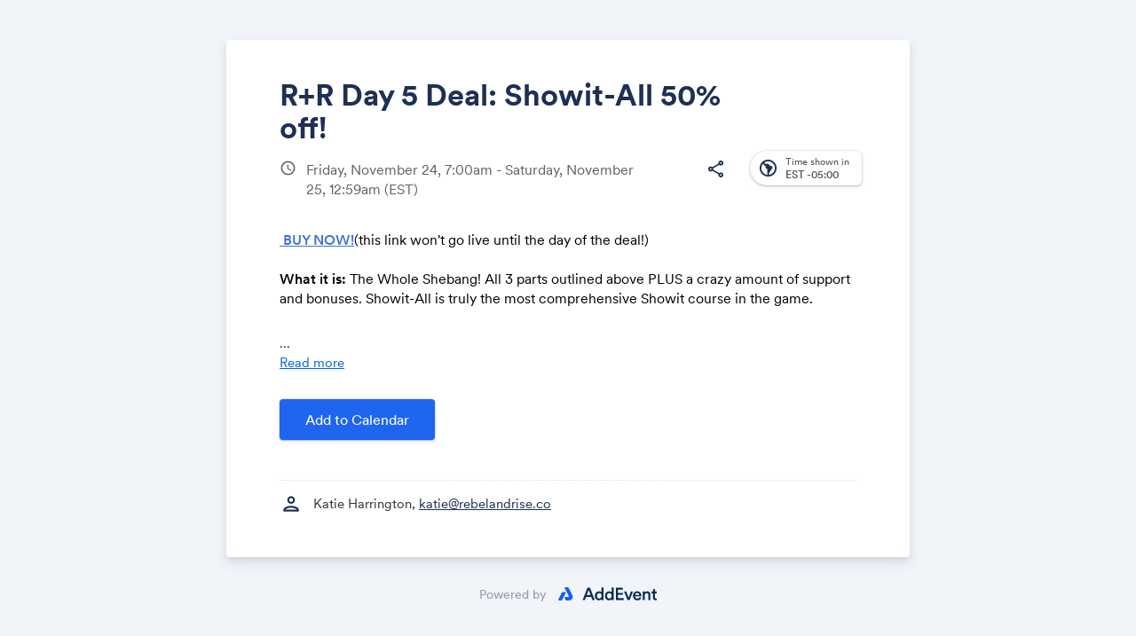

--- FILE ---
content_type: text/html; charset=UTF-8
request_url: https://www.addevent.com/event/WH19279577
body_size: 10426
content:
<html lang="en">
<head><script>
  var configAeATCTarget = "_blank";
</script>
    <title>R+R Day 5 Deal: Showit-All 50% off! | AddEvent</title>
    <meta name="Description" content="">

    <!-- Open graph meta tags -->
    <meta property="og:title" content="R+R Day 5 Deal: Showit-All 50% off!">
    <meta property="og:description" content=" BUY NOW! (this link won't go live until the day of the deal!)What it is: The Whole Shebang! All 3 parts outlined above PLUS a crazy amount of support and bonuses. Showit-All is truly the most comprehensive Showit course in the game. Who it’s for:  New designers looking to learn Showit and create the web design biz of the dreams OR existing designers wanting to add Showit websites to their services!Why people love it:  This course gives you every tool you need to become a successful Showit designer. In fact, one of our students made it 17% thru the course and had already made 14k from Showit projects! 🤯 Other students have been able to launch template shops, become more confident in their processes and Showit skills, and make their design biz dreams a reality.AVAILABLE TODAY ONLY!">
    <meta property="og:image" content="https://cdn.addevent.com/libs/imgs/ogland.png">

    <!-- Twitter cards -->
    <meta name="twitter:card" content="summary_large_image">
    <meta name="twitter:site" content="">
    <meta name="twitter:title" content="R+R Day 5 Deal: Showit-All 50% off!">
    <meta name="twitter:description" content=" BUY NOW! (this link won't go live until the day of the deal!)What it is: The Whole Shebang! All 3 parts outlined above PLUS a crazy amount of support and bonuses. Showit-All is truly the most comprehensive Showit course in the game. Who it’s for:  New designers looking to learn Showit and create the web design biz of the dreams OR existing designers wanting to add Showit websites to their services!Why people love it:  This course gives you every tool you need to become a successful Showit designer. In fact, one of our students made it 17% thru the course and had already made 14k from Showit projects! 🤯 Other students have been able to launch template shops, become more confident in their processes and Showit skills, and make their design biz dreams a reality.AVAILABLE TODAY ONLY!">
    <meta name="twitter:image" content="https://cdn.addevent.com/libs/imgs/ogland.png">

    <meta charset="utf-8">
    <meta name="viewport" content="initial-scale=1.0,width=device-width">
    <meta name="robots" content="noindex, follow">
    <link rel="canonical" href="https://www.addevent.com/event/WH19279577">

    <!-- Fonts and stylesheet -->
    <link type="text/css" href="https://fonts.googleapis.com/css?family=Material+Icons%7CMaterial+Icons+Outlined%7CMaterial+Icons+Round%7CMaterial+Symbols+Outlined:opsz,wght,FILL,GRAD@20..48,100..700,0..1,-50..200" rel="stylesheet" media="all">
    <link type="text/css" href="https://cdn.addevent.com/libs/evt/css/events.landingpage.onecolumn.v20250001.light.css" rel="stylesheet" media="all" id="stylesheet" data-theme-light="https://cdn.addevent.com/libs/evt/css/events.landingpage.onecolumn.v20250001.light.css" data-theme-dark="https://cdn.addevent.com/libs/evt/css/events.landingpage.onecolumn.v20250001.dark.css" data-theme-auto="https://cdn.addevent.com/libs/evt/css/events.landingpage.onecolumn.v20250001.lightdark.css">

    <!-- jQuery+ jQuery UI+ landing page script (DO NOT REMOVE) -->
    <script src="https://code.jquery.com/jquery-3.6.1.min.js" integrity="sha256-o88AwQnZB+VDvE9tvIXrMQaPlFFSUTR+nldQm1LuPXQ=" crossorigin="anonymous"></script>
    <script type="text/javascript" src="https://cdn.addevent.com/libs/evt/js/events.landingpage.v20250001.js"></script>
    <script type="text/javascript" src="https://cdn.addevent.com/libs/general/qrcode.min.js" async defer></script>
    <script type="text/javascript" src="https://cdn.addevent.com/libs/atc/1.6.1/atc.min.js" async defer></script>
    <script src="https://cdn.addevent.com/libs/ref/aetrack.20240418.prod.js" crossorigin="anonymous"></script>

    <!-- iFramely enabled -->
    <link rel="iframely resizable" type="text/html" href="" media="height:500">

<script>const grecaptchaSiteKey = '6LcmQ4gfAAAAAIfSnQRGPC4lSOC0Jn29gGkmb6o7';</script><script type="text/javascript" src="https://www.google.com/recaptcha/api.js?render=6LcmQ4gfAAAAAIfSnQRGPC4lSOC0Jn29gGkmb6o7"></script><script type="text/javascript" src="https://cdn.addevent.com/libs/evt/js/events.landingpage.rsvp_form_validation.20250710.js"></script></head>
<body>

<div class="wrap">

    <!-- Logo container -->
    <div id="logoctn"></div>

    <!-- Featured image container -->
    <div id="featuredctn"></div>

    <div class="box pagesettings">

        <!-- Block: Event Title -->
        <div class="row headline elm-headline">	<div class="inn">		<h1>R+R Day 5 Deal: Showit-All 50% off!</h1>	</div></div>

        <div class="hedwrp-t1">

            <!-- Block: Event Date -->
            <div class="row date-t1 elm-datetime">    <div class="ico co-t2">        <i class="material-icons">schedule</i>   </div>    <div class="txt">        <p>        	Friday, November 24,  7:00am - Saturday, November 25,  12:59am <span class="tzabbr">(EST)</span>         	        </p>   </div></div>
            
            <!-- Time zone select, print, sharing -->
            <div class="opts">

                <!-- Print option (optional) -->
                <div class="opt elm-print hide">
                    <div class="print">
                        <div class="rel"><i class="material-icons-outlined">print</i></div>
                   </div>
               </div>

                <div class="opt elm-socialshare">
                    <div class="share">
                        <div class="rel"><i class="material-icons-outlined">share</i></div>
                   </div>
               </div>

                <!-- Time zone select -->
                <!-- Time zone select --><div class="tzopt elm-timezoneselector">    <div class="selp">        <!-- Select -->        <div class="sel" id="timezone-select">            <span class="ico"><i class="material-icons-outlined">south_america</i></span>            <span class="arr"><i class="material-icons">expand_more</i></span>            <span class="txt calval"><span class="lbl">Time shown in</span><span class="gmt">-05:00</span> <span class="tznm">America, New York</span></span>       </div>        <!-- Select drop-down -->        <div class="tzidctn">            <div class="adrctninx">                <div class="tziddrop hide" id="timezone-dropdown" data-timezone="America/New_York" data-timeformat="12h">                    <div class="he" id="tzidlookup-form">                        <input type="text" name="add" value="" placeholder="Enter country, capital or address.." autocomplete="off" class="address">                        <div class="sic submit">                            <div class="rl"><i class="material-icons">search</i></div>                       </div>                        <div class="clc">                            <div class="rl"><i class="material-icons">close</i></div>                       </div>                        <div class="ldc load"></div>                   </div>                    <div class="timswi">                        <p class="lbl">Time zone</p>                        <div class="ampm24h">                            <div class="ampm"><p>am/pm</p></div>                            <div class="swi">                                <label class="switch">                                    <input type="checkbox" name="togg_ampm24h" id="togg_ampm24h" value="true" data-value="">                                    <span class="slider round"></span>                               </label>                           </div>                            <div class="h24"><p>24h</p></div>                       </div>                   </div>                    <div class="list">                        <ul id="tzidlookup-known-items">                            <li data-zone="Pacific/Midway" data-offset="SST -11:00"><span class="offst">(GMT-11:00)</span><span class="nam">Pacific, Midway</span></li><li data-zone="Pacific/Niue" data-offset="-11 -11:00"><span class="offst">(GMT-11:00)</span><span class="nam">Pacific, Niue</span></li><li data-zone="Pacific/Pago_Pago" data-offset="SST -11:00"><span class="offst">(GMT-11:00)</span><span class="nam">Pacific, Pago Pago</span></li><li data-zone="America/Adak" data-offset="HST -10:00"><span class="offst">(GMT-10:00)</span><span class="nam">America, Adak</span></li><li data-zone="Pacific/Honolulu" data-offset="HST -10:00"><span class="offst">(GMT-10:00)</span><span class="nam">Pacific, Honolulu</span></li><li data-zone="Pacific/Rarotonga" data-offset="-10 -10:00"><span class="offst">(GMT-10:00)</span><span class="nam">Pacific, Rarotonga</span></li><li data-zone="Pacific/Tahiti" data-offset="-10 -10:00"><span class="offst">(GMT-10:00)</span><span class="nam">Pacific, Tahiti</span></li><li data-zone="Pacific/Marquesas" data-offset="-0930 -09:30"><span class="offst">(GMT-09:30)</span><span class="nam">Pacific, Marquesas</span></li><li data-zone="America/Anchorage" data-offset="AKST -09:00"><span class="offst">(GMT-09:00)</span><span class="nam">America, Anchorage</span></li><li data-zone="America/Juneau" data-offset="AKST -09:00"><span class="offst">(GMT-09:00)</span><span class="nam">America, Juneau</span></li><li data-zone="America/Metlakatla" data-offset="AKST -09:00"><span class="offst">(GMT-09:00)</span><span class="nam">America, Metlakatla</span></li><li data-zone="America/Nome" data-offset="AKST -09:00"><span class="offst">(GMT-09:00)</span><span class="nam">America, Nome</span></li><li data-zone="America/Sitka" data-offset="AKST -09:00"><span class="offst">(GMT-09:00)</span><span class="nam">America, Sitka</span></li><li data-zone="America/Yakutat" data-offset="AKST -09:00"><span class="offst">(GMT-09:00)</span><span class="nam">America, Yakutat</span></li><li data-zone="Pacific/Gambier" data-offset="-09 -09:00"><span class="offst">(GMT-09:00)</span><span class="nam">Pacific, Gambier</span></li><li data-zone="America/Los_Angeles" data-offset="PST -08:00"><span class="offst">(GMT-08:00)</span><span class="nam">America, Los Angeles</span></li><li data-zone="America/Tijuana" data-offset="PST -08:00"><span class="offst">(GMT-08:00)</span><span class="nam">America, Tijuana</span></li><li data-zone="America/Vancouver" data-offset="PST -08:00"><span class="offst">(GMT-08:00)</span><span class="nam">America, Vancouver</span></li><li data-zone="Pacific/Pitcairn" data-offset="-08 -08:00"><span class="offst">(GMT-08:00)</span><span class="nam">Pacific, Pitcairn</span></li><li data-zone="America/Boise" data-offset="MST -07:00"><span class="offst">(GMT-07:00)</span><span class="nam">America, Boise</span></li><li data-zone="America/Cambridge_Bay" data-offset="MST -07:00"><span class="offst">(GMT-07:00)</span><span class="nam">America, Cambridge Bay</span></li><li data-zone="America/Ciudad_Juarez" data-offset="MST -07:00"><span class="offst">(GMT-07:00)</span><span class="nam">America, Ciudad Juarez</span></li><li data-zone="America/Creston" data-offset="MST -07:00"><span class="offst">(GMT-07:00)</span><span class="nam">America, Creston</span></li><li data-zone="America/Dawson" data-offset="MST -07:00"><span class="offst">(GMT-07:00)</span><span class="nam">America, Dawson</span></li><li data-zone="America/Dawson_Creek" data-offset="MST -07:00"><span class="offst">(GMT-07:00)</span><span class="nam">America, Dawson Creek</span></li><li data-zone="America/Denver" data-offset="MST -07:00"><span class="offst">(GMT-07:00)</span><span class="nam">America, Denver</span></li><li data-zone="America/Edmonton" data-offset="MST -07:00"><span class="offst">(GMT-07:00)</span><span class="nam">America, Edmonton</span></li><li data-zone="America/Fort_Nelson" data-offset="MST -07:00"><span class="offst">(GMT-07:00)</span><span class="nam">America, Fort Nelson</span></li><li data-zone="America/Hermosillo" data-offset="MST -07:00"><span class="offst">(GMT-07:00)</span><span class="nam">America, Hermosillo</span></li><li data-zone="America/Inuvik" data-offset="MST -07:00"><span class="offst">(GMT-07:00)</span><span class="nam">America, Inuvik</span></li><li data-zone="America/Mazatlan" data-offset="MST -07:00"><span class="offst">(GMT-07:00)</span><span class="nam">America, Mazatlan</span></li><li data-zone="America/Phoenix" data-offset="MST -07:00"><span class="offst">(GMT-07:00)</span><span class="nam">America, Phoenix</span></li><li data-zone="America/Whitehorse" data-offset="MST -07:00"><span class="offst">(GMT-07:00)</span><span class="nam">America, Whitehorse</span></li><li data-zone="America/Bahia_Banderas" data-offset="CST -06:00"><span class="offst">(GMT-06:00)</span><span class="nam">America, Bahia Banderas</span></li><li data-zone="America/Belize" data-offset="CST -06:00"><span class="offst">(GMT-06:00)</span><span class="nam">America, Belize</span></li><li data-zone="America/Chicago" data-offset="CST -06:00"><span class="offst">(GMT-06:00)</span><span class="nam">America, Chicago</span></li><li data-zone="America/Chihuahua" data-offset="CST -06:00"><span class="offst">(GMT-06:00)</span><span class="nam">America, Chihuahua</span></li><li data-zone="America/Costa_Rica" data-offset="CST -06:00"><span class="offst">(GMT-06:00)</span><span class="nam">America, Costa Rica</span></li><li data-zone="America/El_Salvador" data-offset="CST -06:00"><span class="offst">(GMT-06:00)</span><span class="nam">America, El Salvador</span></li><li data-zone="America/Guatemala" data-offset="CST -06:00"><span class="offst">(GMT-06:00)</span><span class="nam">America, Guatemala</span></li><li data-zone="America/Indiana/Knox" data-offset="CST -06:00"><span class="offst">(GMT-06:00)</span><span class="nam">America, Indiana, Knox</span></li><li data-zone="America/Indiana/Tell_City" data-offset="CST -06:00"><span class="offst">(GMT-06:00)</span><span class="nam">America, Indiana, Tell City</span></li><li data-zone="America/Managua" data-offset="CST -06:00"><span class="offst">(GMT-06:00)</span><span class="nam">America, Managua</span></li><li data-zone="America/Matamoros" data-offset="CST -06:00"><span class="offst">(GMT-06:00)</span><span class="nam">America, Matamoros</span></li><li data-zone="America/Menominee" data-offset="CST -06:00"><span class="offst">(GMT-06:00)</span><span class="nam">America, Menominee</span></li><li data-zone="America/Merida" data-offset="CST -06:00"><span class="offst">(GMT-06:00)</span><span class="nam">America, Merida</span></li><li data-zone="America/Mexico_City" data-offset="CST -06:00"><span class="offst">(GMT-06:00)</span><span class="nam">America, Mexico City</span></li><li data-zone="America/Monterrey" data-offset="CST -06:00"><span class="offst">(GMT-06:00)</span><span class="nam">America, Monterrey</span></li><li data-zone="America/North_Dakota/Beulah" data-offset="CST -06:00"><span class="offst">(GMT-06:00)</span><span class="nam">America, North Dakota, Beulah</span></li><li data-zone="America/North_Dakota/Center" data-offset="CST -06:00"><span class="offst">(GMT-06:00)</span><span class="nam">America, North Dakota, Center</span></li><li data-zone="America/North_Dakota/New_Salem" data-offset="CST -06:00"><span class="offst">(GMT-06:00)</span><span class="nam">America, North Dakota, New Salem</span></li><li data-zone="America/Ojinaga" data-offset="CST -06:00"><span class="offst">(GMT-06:00)</span><span class="nam">America, Ojinaga</span></li><li data-zone="America/Rankin_Inlet" data-offset="CST -06:00"><span class="offst">(GMT-06:00)</span><span class="nam">America, Rankin Inlet</span></li><li data-zone="America/Regina" data-offset="CST -06:00"><span class="offst">(GMT-06:00)</span><span class="nam">America, Regina</span></li><li data-zone="America/Resolute" data-offset="CST -06:00"><span class="offst">(GMT-06:00)</span><span class="nam">America, Resolute</span></li><li data-zone="America/Swift_Current" data-offset="CST -06:00"><span class="offst">(GMT-06:00)</span><span class="nam">America, Swift Current</span></li><li data-zone="America/Tegucigalpa" data-offset="CST -06:00"><span class="offst">(GMT-06:00)</span><span class="nam">America, Tegucigalpa</span></li><li data-zone="America/Winnipeg" data-offset="CST -06:00"><span class="offst">(GMT-06:00)</span><span class="nam">America, Winnipeg</span></li><li data-zone="Pacific/Galapagos" data-offset="-06 -06:00"><span class="offst">(GMT-06:00)</span><span class="nam">Pacific, Galapagos</span></li><li data-zone="America/Atikokan" data-offset="EST -05:00"><span class="offst">(GMT-05:00)</span><span class="nam">America, Atikokan</span></li><li data-zone="America/Bogota" data-offset="-05 -05:00"><span class="offst">(GMT-05:00)</span><span class="nam">America, Bogota</span></li><li data-zone="America/Cancun" data-offset="EST -05:00"><span class="offst">(GMT-05:00)</span><span class="nam">America, Cancun</span></li><li data-zone="America/Cayman" data-offset="EST -05:00"><span class="offst">(GMT-05:00)</span><span class="nam">America, Cayman</span></li><li data-zone="America/Detroit" data-offset="EST -05:00"><span class="offst">(GMT-05:00)</span><span class="nam">America, Detroit</span></li><li data-zone="America/Eirunepe" data-offset="-05 -05:00"><span class="offst">(GMT-05:00)</span><span class="nam">America, Eirunepe</span></li><li data-zone="America/Grand_Turk" data-offset="EST -05:00"><span class="offst">(GMT-05:00)</span><span class="nam">America, Grand Turk</span></li><li data-zone="America/Guayaquil" data-offset="-05 -05:00"><span class="offst">(GMT-05:00)</span><span class="nam">America, Guayaquil</span></li><li data-zone="America/Havana" data-offset="CST -05:00"><span class="offst">(GMT-05:00)</span><span class="nam">America, Havana</span></li><li data-zone="America/Indiana/Indianapolis" data-offset="EST -05:00"><span class="offst">(GMT-05:00)</span><span class="nam">America, Indiana, Indianapolis</span></li><li data-zone="America/Indiana/Marengo" data-offset="EST -05:00"><span class="offst">(GMT-05:00)</span><span class="nam">America, Indiana, Marengo</span></li><li data-zone="America/Indiana/Petersburg" data-offset="EST -05:00"><span class="offst">(GMT-05:00)</span><span class="nam">America, Indiana, Petersburg</span></li><li data-zone="America/Indiana/Vevay" data-offset="EST -05:00"><span class="offst">(GMT-05:00)</span><span class="nam">America, Indiana, Vevay</span></li><li data-zone="America/Indiana/Vincennes" data-offset="EST -05:00"><span class="offst">(GMT-05:00)</span><span class="nam">America, Indiana, Vincennes</span></li><li data-zone="America/Indiana/Winamac" data-offset="EST -05:00"><span class="offst">(GMT-05:00)</span><span class="nam">America, Indiana, Winamac</span></li><li data-zone="America/Iqaluit" data-offset="EST -05:00"><span class="offst">(GMT-05:00)</span><span class="nam">America, Iqaluit</span></li><li data-zone="America/Jamaica" data-offset="EST -05:00"><span class="offst">(GMT-05:00)</span><span class="nam">America, Jamaica</span></li><li data-zone="America/Kentucky/Louisville" data-offset="EST -05:00"><span class="offst">(GMT-05:00)</span><span class="nam">America, Kentucky, Louisville</span></li><li data-zone="America/Kentucky/Monticello" data-offset="EST -05:00"><span class="offst">(GMT-05:00)</span><span class="nam">America, Kentucky, Monticello</span></li><li data-zone="America/Lima" data-offset="-05 -05:00"><span class="offst">(GMT-05:00)</span><span class="nam">America, Lima</span></li><li data-zone="America/Nassau" data-offset="EST -05:00"><span class="offst">(GMT-05:00)</span><span class="nam">America, Nassau</span></li><li data-zone="America/New_York" data-offset="EST -05:00"><span class="offst">(GMT-05:00)</span><span class="nam">America, New York</span></li><li data-zone="America/Panama" data-offset="EST -05:00"><span class="offst">(GMT-05:00)</span><span class="nam">America, Panama</span></li><li data-zone="America/Port-au-Prince" data-offset="EST -05:00"><span class="offst">(GMT-05:00)</span><span class="nam">America, Port-au-Prince</span></li><li data-zone="America/Rio_Branco" data-offset="-05 -05:00"><span class="offst">(GMT-05:00)</span><span class="nam">America, Rio Branco</span></li><li data-zone="America/Toronto" data-offset="EST -05:00"><span class="offst">(GMT-05:00)</span><span class="nam">America, Toronto</span></li><li data-zone="Pacific/Easter" data-offset="-05 -05:00"><span class="offst">(GMT-05:00)</span><span class="nam">Pacific, Easter</span></li><li data-zone="America/Anguilla" data-offset="AST -04:00"><span class="offst">(GMT-04:00)</span><span class="nam">America, Anguilla</span></li><li data-zone="America/Antigua" data-offset="AST -04:00"><span class="offst">(GMT-04:00)</span><span class="nam">America, Antigua</span></li><li data-zone="America/Aruba" data-offset="AST -04:00"><span class="offst">(GMT-04:00)</span><span class="nam">America, Aruba</span></li><li data-zone="America/Barbados" data-offset="AST -04:00"><span class="offst">(GMT-04:00)</span><span class="nam">America, Barbados</span></li><li data-zone="America/Blanc-Sablon" data-offset="AST -04:00"><span class="offst">(GMT-04:00)</span><span class="nam">America, Blanc-Sablon</span></li><li data-zone="America/Boa_Vista" data-offset="-04 -04:00"><span class="offst">(GMT-04:00)</span><span class="nam">America, Boa Vista</span></li><li data-zone="America/Campo_Grande" data-offset="-04 -04:00"><span class="offst">(GMT-04:00)</span><span class="nam">America, Campo Grande</span></li><li data-zone="America/Caracas" data-offset="-04 -04:00"><span class="offst">(GMT-04:00)</span><span class="nam">America, Caracas</span></li><li data-zone="America/Cuiaba" data-offset="-04 -04:00"><span class="offst">(GMT-04:00)</span><span class="nam">America, Cuiaba</span></li><li data-zone="America/Curacao" data-offset="AST -04:00"><span class="offst">(GMT-04:00)</span><span class="nam">America, Curacao</span></li><li data-zone="America/Dominica" data-offset="AST -04:00"><span class="offst">(GMT-04:00)</span><span class="nam">America, Dominica</span></li><li data-zone="America/Glace_Bay" data-offset="AST -04:00"><span class="offst">(GMT-04:00)</span><span class="nam">America, Glace Bay</span></li><li data-zone="America/Goose_Bay" data-offset="AST -04:00"><span class="offst">(GMT-04:00)</span><span class="nam">America, Goose Bay</span></li><li data-zone="America/Grenada" data-offset="AST -04:00"><span class="offst">(GMT-04:00)</span><span class="nam">America, Grenada</span></li><li data-zone="America/Guadeloupe" data-offset="AST -04:00"><span class="offst">(GMT-04:00)</span><span class="nam">America, Guadeloupe</span></li><li data-zone="America/Guyana" data-offset="-04 -04:00"><span class="offst">(GMT-04:00)</span><span class="nam">America, Guyana</span></li><li data-zone="America/Halifax" data-offset="AST -04:00"><span class="offst">(GMT-04:00)</span><span class="nam">America, Halifax</span></li><li data-zone="America/Kralendijk" data-offset="AST -04:00"><span class="offst">(GMT-04:00)</span><span class="nam">America, Kralendijk</span></li><li data-zone="America/La_Paz" data-offset="-04 -04:00"><span class="offst">(GMT-04:00)</span><span class="nam">America, La Paz</span></li><li data-zone="America/Lower_Princes" data-offset="AST -04:00"><span class="offst">(GMT-04:00)</span><span class="nam">America, Lower Princes</span></li><li data-zone="America/Manaus" data-offset="-04 -04:00"><span class="offst">(GMT-04:00)</span><span class="nam">America, Manaus</span></li><li data-zone="America/Marigot" data-offset="AST -04:00"><span class="offst">(GMT-04:00)</span><span class="nam">America, Marigot</span></li><li data-zone="America/Martinique" data-offset="AST -04:00"><span class="offst">(GMT-04:00)</span><span class="nam">America, Martinique</span></li><li data-zone="America/Moncton" data-offset="AST -04:00"><span class="offst">(GMT-04:00)</span><span class="nam">America, Moncton</span></li><li data-zone="America/Montserrat" data-offset="AST -04:00"><span class="offst">(GMT-04:00)</span><span class="nam">America, Montserrat</span></li><li data-zone="America/Port_of_Spain" data-offset="AST -04:00"><span class="offst">(GMT-04:00)</span><span class="nam">America, Port of Spain</span></li><li data-zone="America/Porto_Velho" data-offset="-04 -04:00"><span class="offst">(GMT-04:00)</span><span class="nam">America, Porto Velho</span></li><li data-zone="America/Puerto_Rico" data-offset="AST -04:00"><span class="offst">(GMT-04:00)</span><span class="nam">America, Puerto Rico</span></li><li data-zone="America/Santo_Domingo" data-offset="AST -04:00"><span class="offst">(GMT-04:00)</span><span class="nam">America, Santo Domingo</span></li><li data-zone="America/St_Barthelemy" data-offset="AST -04:00"><span class="offst">(GMT-04:00)</span><span class="nam">America, St Barthelemy</span></li><li data-zone="America/St_Kitts" data-offset="AST -04:00"><span class="offst">(GMT-04:00)</span><span class="nam">America, St Kitts</span></li><li data-zone="America/St_Lucia" data-offset="AST -04:00"><span class="offst">(GMT-04:00)</span><span class="nam">America, St Lucia</span></li><li data-zone="America/St_Thomas" data-offset="AST -04:00"><span class="offst">(GMT-04:00)</span><span class="nam">America, St Thomas</span></li><li data-zone="America/St_Vincent" data-offset="AST -04:00"><span class="offst">(GMT-04:00)</span><span class="nam">America, St Vincent</span></li><li data-zone="America/Thule" data-offset="AST -04:00"><span class="offst">(GMT-04:00)</span><span class="nam">America, Thule</span></li><li data-zone="America/Tortola" data-offset="AST -04:00"><span class="offst">(GMT-04:00)</span><span class="nam">America, Tortola</span></li><li data-zone="Atlantic/Bermuda" data-offset="AST -04:00"><span class="offst">(GMT-04:00)</span><span class="nam">Atlantic, Bermuda</span></li><li data-zone="America/St_Johns" data-offset="NST -03:30"><span class="offst">(GMT-03:30)</span><span class="nam">America, St Johns</span></li><li data-zone="America/Araguaina" data-offset="-03 -03:00"><span class="offst">(GMT-03:00)</span><span class="nam">America, Araguaina</span></li><li data-zone="America/Argentina/Buenos_Aires" data-offset="-03 -03:00"><span class="offst">(GMT-03:00)</span><span class="nam">America, Argentina, Buenos Aires</span></li><li data-zone="America/Argentina/Catamarca" data-offset="-03 -03:00"><span class="offst">(GMT-03:00)</span><span class="nam">America, Argentina, Catamarca</span></li><li data-zone="America/Argentina/Cordoba" data-offset="-03 -03:00"><span class="offst">(GMT-03:00)</span><span class="nam">America, Argentina, Cordoba</span></li><li data-zone="America/Argentina/Jujuy" data-offset="-03 -03:00"><span class="offst">(GMT-03:00)</span><span class="nam">America, Argentina, Jujuy</span></li><li data-zone="America/Argentina/La_Rioja" data-offset="-03 -03:00"><span class="offst">(GMT-03:00)</span><span class="nam">America, Argentina, La Rioja</span></li><li data-zone="America/Argentina/Mendoza" data-offset="-03 -03:00"><span class="offst">(GMT-03:00)</span><span class="nam">America, Argentina, Mendoza</span></li><li data-zone="America/Argentina/Rio_Gallegos" data-offset="-03 -03:00"><span class="offst">(GMT-03:00)</span><span class="nam">America, Argentina, Rio Gallegos</span></li><li data-zone="America/Argentina/Salta" data-offset="-03 -03:00"><span class="offst">(GMT-03:00)</span><span class="nam">America, Argentina, Salta</span></li><li data-zone="America/Argentina/San_Juan" data-offset="-03 -03:00"><span class="offst">(GMT-03:00)</span><span class="nam">America, Argentina, San Juan</span></li><li data-zone="America/Argentina/San_Luis" data-offset="-03 -03:00"><span class="offst">(GMT-03:00)</span><span class="nam">America, Argentina, San Luis</span></li><li data-zone="America/Argentina/Tucuman" data-offset="-03 -03:00"><span class="offst">(GMT-03:00)</span><span class="nam">America, Argentina, Tucuman</span></li><li data-zone="America/Argentina/Ushuaia" data-offset="-03 -03:00"><span class="offst">(GMT-03:00)</span><span class="nam">America, Argentina, Ushuaia</span></li><li data-zone="America/Asuncion" data-offset="-03 -03:00"><span class="offst">(GMT-03:00)</span><span class="nam">America, Asuncion</span></li><li data-zone="America/Bahia" data-offset="-03 -03:00"><span class="offst">(GMT-03:00)</span><span class="nam">America, Bahia</span></li><li data-zone="America/Belem" data-offset="-03 -03:00"><span class="offst">(GMT-03:00)</span><span class="nam">America, Belem</span></li><li data-zone="America/Cayenne" data-offset="-03 -03:00"><span class="offst">(GMT-03:00)</span><span class="nam">America, Cayenne</span></li><li data-zone="America/Coyhaique" data-offset="-03 -03:00"><span class="offst">(GMT-03:00)</span><span class="nam">America, Coyhaique</span></li><li data-zone="America/Fortaleza" data-offset="-03 -03:00"><span class="offst">(GMT-03:00)</span><span class="nam">America, Fortaleza</span></li><li data-zone="America/Maceio" data-offset="-03 -03:00"><span class="offst">(GMT-03:00)</span><span class="nam">America, Maceio</span></li><li data-zone="America/Miquelon" data-offset="-03 -03:00"><span class="offst">(GMT-03:00)</span><span class="nam">America, Miquelon</span></li><li data-zone="America/Montevideo" data-offset="-03 -03:00"><span class="offst">(GMT-03:00)</span><span class="nam">America, Montevideo</span></li><li data-zone="America/Paramaribo" data-offset="-03 -03:00"><span class="offst">(GMT-03:00)</span><span class="nam">America, Paramaribo</span></li><li data-zone="America/Punta_Arenas" data-offset="-03 -03:00"><span class="offst">(GMT-03:00)</span><span class="nam">America, Punta Arenas</span></li><li data-zone="America/Recife" data-offset="-03 -03:00"><span class="offst">(GMT-03:00)</span><span class="nam">America, Recife</span></li><li data-zone="America/Santarem" data-offset="-03 -03:00"><span class="offst">(GMT-03:00)</span><span class="nam">America, Santarem</span></li><li data-zone="America/Santiago" data-offset="-03 -03:00"><span class="offst">(GMT-03:00)</span><span class="nam">America, Santiago</span></li><li data-zone="America/Sao_Paulo" data-offset="-03 -03:00"><span class="offst">(GMT-03:00)</span><span class="nam">America, Sao Paulo</span></li><li data-zone="Antarctica/Palmer" data-offset="-03 -03:00"><span class="offst">(GMT-03:00)</span><span class="nam">Antarctica, Palmer</span></li><li data-zone="Antarctica/Rothera" data-offset="-03 -03:00"><span class="offst">(GMT-03:00)</span><span class="nam">Antarctica, Rothera</span></li><li data-zone="Atlantic/Stanley" data-offset="-03 -03:00"><span class="offst">(GMT-03:00)</span><span class="nam">Atlantic, Stanley</span></li><li data-zone="America/Noronha" data-offset="-02 -02:00"><span class="offst">(GMT-02:00)</span><span class="nam">America, Noronha</span></li><li data-zone="America/Nuuk" data-offset="-02 -02:00"><span class="offst">(GMT-02:00)</span><span class="nam">America, Nuuk</span></li><li data-zone="America/Scoresbysund" data-offset="-02 -02:00"><span class="offst">(GMT-02:00)</span><span class="nam">America, Scoresbysund</span></li><li data-zone="Atlantic/South_Georgia" data-offset="-02 -02:00"><span class="offst">(GMT-02:00)</span><span class="nam">Atlantic, South Georgia</span></li><li data-zone="Atlantic/Azores" data-offset="-01 -01:00"><span class="offst">(GMT-01:00)</span><span class="nam">Atlantic, Azores</span></li><li data-zone="Atlantic/Cape_Verde" data-offset="-01 -01:00"><span class="offst">(GMT-01:00)</span><span class="nam">Atlantic, Cape Verde</span></li><li data-zone="Africa/Abidjan" data-offset="GMT +00:00"><span class="offst">(GMT+00:00)</span><span class="nam">Africa, Abidjan</span></li><li data-zone="Africa/Accra" data-offset="GMT +00:00"><span class="offst">(GMT+00:00)</span><span class="nam">Africa, Accra</span></li><li data-zone="Africa/Bamako" data-offset="GMT +00:00"><span class="offst">(GMT+00:00)</span><span class="nam">Africa, Bamako</span></li><li data-zone="Africa/Banjul" data-offset="GMT +00:00"><span class="offst">(GMT+00:00)</span><span class="nam">Africa, Banjul</span></li><li data-zone="Africa/Bissau" data-offset="GMT +00:00"><span class="offst">(GMT+00:00)</span><span class="nam">Africa, Bissau</span></li><li data-zone="Africa/Conakry" data-offset="GMT +00:00"><span class="offst">(GMT+00:00)</span><span class="nam">Africa, Conakry</span></li><li data-zone="Africa/Dakar" data-offset="GMT +00:00"><span class="offst">(GMT+00:00)</span><span class="nam">Africa, Dakar</span></li><li data-zone="Africa/Freetown" data-offset="GMT +00:00"><span class="offst">(GMT+00:00)</span><span class="nam">Africa, Freetown</span></li><li data-zone="Africa/Lome" data-offset="GMT +00:00"><span class="offst">(GMT+00:00)</span><span class="nam">Africa, Lome</span></li><li data-zone="Africa/Monrovia" data-offset="GMT +00:00"><span class="offst">(GMT+00:00)</span><span class="nam">Africa, Monrovia</span></li><li data-zone="Africa/Nouakchott" data-offset="GMT +00:00"><span class="offst">(GMT+00:00)</span><span class="nam">Africa, Nouakchott</span></li><li data-zone="Africa/Ouagadougou" data-offset="GMT +00:00"><span class="offst">(GMT+00:00)</span><span class="nam">Africa, Ouagadougou</span></li><li data-zone="Africa/Sao_Tome" data-offset="GMT +00:00"><span class="offst">(GMT+00:00)</span><span class="nam">Africa, Sao Tome</span></li><li data-zone="America/Danmarkshavn" data-offset="GMT +00:00"><span class="offst">(GMT+00:00)</span><span class="nam">America, Danmarkshavn</span></li><li data-zone="Antarctica/Troll" data-offset="+00 +00:00"><span class="offst">(GMT+00:00)</span><span class="nam">Antarctica, Troll</span></li><li data-zone="Atlantic/Canary" data-offset="WET +00:00"><span class="offst">(GMT+00:00)</span><span class="nam">Atlantic, Canary</span></li><li data-zone="Atlantic/Faroe" data-offset="WET +00:00"><span class="offst">(GMT+00:00)</span><span class="nam">Atlantic, Faroe</span></li><li data-zone="Atlantic/Madeira" data-offset="WET +00:00"><span class="offst">(GMT+00:00)</span><span class="nam">Atlantic, Madeira</span></li><li data-zone="Atlantic/Reykjavik" data-offset="GMT +00:00"><span class="offst">(GMT+00:00)</span><span class="nam">Atlantic, Reykjavik</span></li><li data-zone="Atlantic/St_Helena" data-offset="GMT +00:00"><span class="offst">(GMT+00:00)</span><span class="nam">Atlantic, St Helena</span></li><li data-zone="Europe/Dublin" data-offset="GMT +00:00"><span class="offst">(GMT+00:00)</span><span class="nam">Europe, Dublin</span></li><li data-zone="Europe/Guernsey" data-offset="GMT +00:00"><span class="offst">(GMT+00:00)</span><span class="nam">Europe, Guernsey</span></li><li data-zone="Europe/Isle_of_Man" data-offset="GMT +00:00"><span class="offst">(GMT+00:00)</span><span class="nam">Europe, Isle of Man</span></li><li data-zone="Europe/Jersey" data-offset="GMT +00:00"><span class="offst">(GMT+00:00)</span><span class="nam">Europe, Jersey</span></li><li data-zone="Europe/Lisbon" data-offset="WET +00:00"><span class="offst">(GMT+00:00)</span><span class="nam">Europe, Lisbon</span></li><li data-zone="Europe/London" data-offset="GMT +00:00"><span class="offst">(GMT+00:00)</span><span class="nam">Europe, London</span></li><li data-zone="UTC" data-offset="UTC +00:00"><span class="offst">(GMT+00:00)</span><span class="nam">UTC</span></li><li data-zone="Africa/Algiers" data-offset="CET +01:00"><span class="offst">(GMT+01:00)</span><span class="nam">Africa, Algiers</span></li><li data-zone="Africa/Bangui" data-offset="WAT +01:00"><span class="offst">(GMT+01:00)</span><span class="nam">Africa, Bangui</span></li><li data-zone="Africa/Brazzaville" data-offset="WAT +01:00"><span class="offst">(GMT+01:00)</span><span class="nam">Africa, Brazzaville</span></li><li data-zone="Africa/Casablanca" data-offset="+01 +01:00"><span class="offst">(GMT+01:00)</span><span class="nam">Africa, Casablanca</span></li><li data-zone="Africa/Ceuta" data-offset="CET +01:00"><span class="offst">(GMT+01:00)</span><span class="nam">Africa, Ceuta</span></li><li data-zone="Africa/Douala" data-offset="WAT +01:00"><span class="offst">(GMT+01:00)</span><span class="nam">Africa, Douala</span></li><li data-zone="Africa/El_Aaiun" data-offset="+01 +01:00"><span class="offst">(GMT+01:00)</span><span class="nam">Africa, El Aaiun</span></li><li data-zone="Africa/Kinshasa" data-offset="WAT +01:00"><span class="offst">(GMT+01:00)</span><span class="nam">Africa, Kinshasa</span></li><li data-zone="Africa/Lagos" data-offset="WAT +01:00"><span class="offst">(GMT+01:00)</span><span class="nam">Africa, Lagos</span></li><li data-zone="Africa/Libreville" data-offset="WAT +01:00"><span class="offst">(GMT+01:00)</span><span class="nam">Africa, Libreville</span></li><li data-zone="Africa/Luanda" data-offset="WAT +01:00"><span class="offst">(GMT+01:00)</span><span class="nam">Africa, Luanda</span></li><li data-zone="Africa/Malabo" data-offset="WAT +01:00"><span class="offst">(GMT+01:00)</span><span class="nam">Africa, Malabo</span></li><li data-zone="Africa/Ndjamena" data-offset="WAT +01:00"><span class="offst">(GMT+01:00)</span><span class="nam">Africa, Ndjamena</span></li><li data-zone="Africa/Niamey" data-offset="WAT +01:00"><span class="offst">(GMT+01:00)</span><span class="nam">Africa, Niamey</span></li><li data-zone="Africa/Porto-Novo" data-offset="WAT +01:00"><span class="offst">(GMT+01:00)</span><span class="nam">Africa, Porto-Novo</span></li><li data-zone="Africa/Tunis" data-offset="CET +01:00"><span class="offst">(GMT+01:00)</span><span class="nam">Africa, Tunis</span></li><li data-zone="Arctic/Longyearbyen" data-offset="CET +01:00"><span class="offst">(GMT+01:00)</span><span class="nam">Arctic, Longyearbyen</span></li><li data-zone="Europe/Amsterdam" data-offset="CET +01:00"><span class="offst">(GMT+01:00)</span><span class="nam">Europe, Amsterdam</span></li><li data-zone="Europe/Andorra" data-offset="CET +01:00"><span class="offst">(GMT+01:00)</span><span class="nam">Europe, Andorra</span></li><li data-zone="Europe/Belgrade" data-offset="CET +01:00"><span class="offst">(GMT+01:00)</span><span class="nam">Europe, Belgrade</span></li><li data-zone="Europe/Berlin" data-offset="CET +01:00"><span class="offst">(GMT+01:00)</span><span class="nam">Europe, Berlin</span></li><li data-zone="Europe/Bratislava" data-offset="CET +01:00"><span class="offst">(GMT+01:00)</span><span class="nam">Europe, Bratislava</span></li><li data-zone="Europe/Brussels" data-offset="CET +01:00"><span class="offst">(GMT+01:00)</span><span class="nam">Europe, Brussels</span></li><li data-zone="Europe/Budapest" data-offset="CET +01:00"><span class="offst">(GMT+01:00)</span><span class="nam">Europe, Budapest</span></li><li data-zone="Europe/Busingen" data-offset="CET +01:00"><span class="offst">(GMT+01:00)</span><span class="nam">Europe, Busingen</span></li><li data-zone="Europe/Copenhagen" data-offset="CET +01:00"><span class="offst">(GMT+01:00)</span><span class="nam">Europe, Copenhagen</span></li><li data-zone="Europe/Gibraltar" data-offset="CET +01:00"><span class="offst">(GMT+01:00)</span><span class="nam">Europe, Gibraltar</span></li><li data-zone="Europe/Ljubljana" data-offset="CET +01:00"><span class="offst">(GMT+01:00)</span><span class="nam">Europe, Ljubljana</span></li><li data-zone="Europe/Luxembourg" data-offset="CET +01:00"><span class="offst">(GMT+01:00)</span><span class="nam">Europe, Luxembourg</span></li><li data-zone="Europe/Madrid" data-offset="CET +01:00"><span class="offst">(GMT+01:00)</span><span class="nam">Europe, Madrid</span></li><li data-zone="Europe/Malta" data-offset="CET +01:00"><span class="offst">(GMT+01:00)</span><span class="nam">Europe, Malta</span></li><li data-zone="Europe/Monaco" data-offset="CET +01:00"><span class="offst">(GMT+01:00)</span><span class="nam">Europe, Monaco</span></li><li data-zone="Europe/Oslo" data-offset="CET +01:00"><span class="offst">(GMT+01:00)</span><span class="nam">Europe, Oslo</span></li><li data-zone="Europe/Paris" data-offset="CET +01:00"><span class="offst">(GMT+01:00)</span><span class="nam">Europe, Paris</span></li><li data-zone="Europe/Podgorica" data-offset="CET +01:00"><span class="offst">(GMT+01:00)</span><span class="nam">Europe, Podgorica</span></li><li data-zone="Europe/Prague" data-offset="CET +01:00"><span class="offst">(GMT+01:00)</span><span class="nam">Europe, Prague</span></li><li data-zone="Europe/Rome" data-offset="CET +01:00"><span class="offst">(GMT+01:00)</span><span class="nam">Europe, Rome</span></li><li data-zone="Europe/San_Marino" data-offset="CET +01:00"><span class="offst">(GMT+01:00)</span><span class="nam">Europe, San Marino</span></li><li data-zone="Europe/Sarajevo" data-offset="CET +01:00"><span class="offst">(GMT+01:00)</span><span class="nam">Europe, Sarajevo</span></li><li data-zone="Europe/Skopje" data-offset="CET +01:00"><span class="offst">(GMT+01:00)</span><span class="nam">Europe, Skopje</span></li><li data-zone="Europe/Stockholm" data-offset="CET +01:00"><span class="offst">(GMT+01:00)</span><span class="nam">Europe, Stockholm</span></li><li data-zone="Europe/Tirane" data-offset="CET +01:00"><span class="offst">(GMT+01:00)</span><span class="nam">Europe, Tirane</span></li><li data-zone="Europe/Vaduz" data-offset="CET +01:00"><span class="offst">(GMT+01:00)</span><span class="nam">Europe, Vaduz</span></li><li data-zone="Europe/Vatican" data-offset="CET +01:00"><span class="offst">(GMT+01:00)</span><span class="nam">Europe, Vatican</span></li><li data-zone="Europe/Vienna" data-offset="CET +01:00"><span class="offst">(GMT+01:00)</span><span class="nam">Europe, Vienna</span></li><li data-zone="Europe/Warsaw" data-offset="CET +01:00"><span class="offst">(GMT+01:00)</span><span class="nam">Europe, Warsaw</span></li><li data-zone="Europe/Zagreb" data-offset="CET +01:00"><span class="offst">(GMT+01:00)</span><span class="nam">Europe, Zagreb</span></li><li data-zone="Europe/Zurich" data-offset="CET +01:00"><span class="offst">(GMT+01:00)</span><span class="nam">Europe, Zurich</span></li><li data-zone="Africa/Blantyre" data-offset="CAT +02:00"><span class="offst">(GMT+02:00)</span><span class="nam">Africa, Blantyre</span></li><li data-zone="Africa/Bujumbura" data-offset="CAT +02:00"><span class="offst">(GMT+02:00)</span><span class="nam">Africa, Bujumbura</span></li><li data-zone="Africa/Cairo" data-offset="EET +02:00"><span class="offst">(GMT+02:00)</span><span class="nam">Africa, Cairo</span></li><li data-zone="Africa/Gaborone" data-offset="CAT +02:00"><span class="offst">(GMT+02:00)</span><span class="nam">Africa, Gaborone</span></li><li data-zone="Africa/Harare" data-offset="CAT +02:00"><span class="offst">(GMT+02:00)</span><span class="nam">Africa, Harare</span></li><li data-zone="Africa/Johannesburg" data-offset="SAST +02:00"><span class="offst">(GMT+02:00)</span><span class="nam">Africa, Johannesburg</span></li><li data-zone="Africa/Juba" data-offset="CAT +02:00"><span class="offst">(GMT+02:00)</span><span class="nam">Africa, Juba</span></li><li data-zone="Africa/Khartoum" data-offset="CAT +02:00"><span class="offst">(GMT+02:00)</span><span class="nam">Africa, Khartoum</span></li><li data-zone="Africa/Kigali" data-offset="CAT +02:00"><span class="offst">(GMT+02:00)</span><span class="nam">Africa, Kigali</span></li><li data-zone="Africa/Lubumbashi" data-offset="CAT +02:00"><span class="offst">(GMT+02:00)</span><span class="nam">Africa, Lubumbashi</span></li><li data-zone="Africa/Lusaka" data-offset="CAT +02:00"><span class="offst">(GMT+02:00)</span><span class="nam">Africa, Lusaka</span></li><li data-zone="Africa/Maputo" data-offset="CAT +02:00"><span class="offst">(GMT+02:00)</span><span class="nam">Africa, Maputo</span></li><li data-zone="Africa/Maseru" data-offset="SAST +02:00"><span class="offst">(GMT+02:00)</span><span class="nam">Africa, Maseru</span></li><li data-zone="Africa/Mbabane" data-offset="SAST +02:00"><span class="offst">(GMT+02:00)</span><span class="nam">Africa, Mbabane</span></li><li data-zone="Africa/Tripoli" data-offset="EET +02:00"><span class="offst">(GMT+02:00)</span><span class="nam">Africa, Tripoli</span></li><li data-zone="Africa/Windhoek" data-offset="CAT +02:00"><span class="offst">(GMT+02:00)</span><span class="nam">Africa, Windhoek</span></li><li data-zone="Asia/Beirut" data-offset="EET +02:00"><span class="offst">(GMT+02:00)</span><span class="nam">Asia, Beirut</span></li><li data-zone="Asia/Famagusta" data-offset="EET +02:00"><span class="offst">(GMT+02:00)</span><span class="nam">Asia, Famagusta</span></li><li data-zone="Asia/Gaza" data-offset="EET +02:00"><span class="offst">(GMT+02:00)</span><span class="nam">Asia, Gaza</span></li><li data-zone="Asia/Hebron" data-offset="EET +02:00"><span class="offst">(GMT+02:00)</span><span class="nam">Asia, Hebron</span></li><li data-zone="Asia/Jerusalem" data-offset="IST +02:00"><span class="offst">(GMT+02:00)</span><span class="nam">Asia, Jerusalem</span></li><li data-zone="Asia/Nicosia" data-offset="EET +02:00"><span class="offst">(GMT+02:00)</span><span class="nam">Asia, Nicosia</span></li><li data-zone="Europe/Athens" data-offset="EET +02:00"><span class="offst">(GMT+02:00)</span><span class="nam">Europe, Athens</span></li><li data-zone="Europe/Bucharest" data-offset="EET +02:00"><span class="offst">(GMT+02:00)</span><span class="nam">Europe, Bucharest</span></li><li data-zone="Europe/Chisinau" data-offset="EET +02:00"><span class="offst">(GMT+02:00)</span><span class="nam">Europe, Chisinau</span></li><li data-zone="Europe/Helsinki" data-offset="EET +02:00"><span class="offst">(GMT+02:00)</span><span class="nam">Europe, Helsinki</span></li><li data-zone="Europe/Kaliningrad" data-offset="EET +02:00"><span class="offst">(GMT+02:00)</span><span class="nam">Europe, Kaliningrad</span></li><li data-zone="Europe/Kyiv" data-offset="EET +02:00"><span class="offst">(GMT+02:00)</span><span class="nam">Europe, Kyiv</span></li><li data-zone="Europe/Mariehamn" data-offset="EET +02:00"><span class="offst">(GMT+02:00)</span><span class="nam">Europe, Mariehamn</span></li><li data-zone="Europe/Riga" data-offset="EET +02:00"><span class="offst">(GMT+02:00)</span><span class="nam">Europe, Riga</span></li><li data-zone="Europe/Sofia" data-offset="EET +02:00"><span class="offst">(GMT+02:00)</span><span class="nam">Europe, Sofia</span></li><li data-zone="Europe/Tallinn" data-offset="EET +02:00"><span class="offst">(GMT+02:00)</span><span class="nam">Europe, Tallinn</span></li><li data-zone="Europe/Vilnius" data-offset="EET +02:00"><span class="offst">(GMT+02:00)</span><span class="nam">Europe, Vilnius</span></li><li data-zone="Africa/Addis_Ababa" data-offset="EAT +03:00"><span class="offst">(GMT+03:00)</span><span class="nam">Africa, Addis Ababa</span></li><li data-zone="Africa/Asmara" data-offset="EAT +03:00"><span class="offst">(GMT+03:00)</span><span class="nam">Africa, Asmara</span></li><li data-zone="Africa/Dar_es_Salaam" data-offset="EAT +03:00"><span class="offst">(GMT+03:00)</span><span class="nam">Africa, Dar es Salaam</span></li><li data-zone="Africa/Djibouti" data-offset="EAT +03:00"><span class="offst">(GMT+03:00)</span><span class="nam">Africa, Djibouti</span></li><li data-zone="Africa/Kampala" data-offset="EAT +03:00"><span class="offst">(GMT+03:00)</span><span class="nam">Africa, Kampala</span></li><li data-zone="Africa/Mogadishu" data-offset="EAT +03:00"><span class="offst">(GMT+03:00)</span><span class="nam">Africa, Mogadishu</span></li><li data-zone="Africa/Nairobi" data-offset="EAT +03:00"><span class="offst">(GMT+03:00)</span><span class="nam">Africa, Nairobi</span></li><li data-zone="Antarctica/Syowa" data-offset="+03 +03:00"><span class="offst">(GMT+03:00)</span><span class="nam">Antarctica, Syowa</span></li><li data-zone="Asia/Aden" data-offset="+03 +03:00"><span class="offst">(GMT+03:00)</span><span class="nam">Asia, Aden</span></li><li data-zone="Asia/Amman" data-offset="+03 +03:00"><span class="offst">(GMT+03:00)</span><span class="nam">Asia, Amman</span></li><li data-zone="Asia/Baghdad" data-offset="+03 +03:00"><span class="offst">(GMT+03:00)</span><span class="nam">Asia, Baghdad</span></li><li data-zone="Asia/Bahrain" data-offset="+03 +03:00"><span class="offst">(GMT+03:00)</span><span class="nam">Asia, Bahrain</span></li><li data-zone="Asia/Damascus" data-offset="+03 +03:00"><span class="offst">(GMT+03:00)</span><span class="nam">Asia, Damascus</span></li><li data-zone="Asia/Kuwait" data-offset="+03 +03:00"><span class="offst">(GMT+03:00)</span><span class="nam">Asia, Kuwait</span></li><li data-zone="Asia/Qatar" data-offset="+03 +03:00"><span class="offst">(GMT+03:00)</span><span class="nam">Asia, Qatar</span></li><li data-zone="Asia/Riyadh" data-offset="+03 +03:00"><span class="offst">(GMT+03:00)</span><span class="nam">Asia, Riyadh</span></li><li data-zone="Europe/Istanbul" data-offset="+03 +03:00"><span class="offst">(GMT+03:00)</span><span class="nam">Europe, Istanbul</span></li><li data-zone="Europe/Kirov" data-offset="MSK +03:00"><span class="offst">(GMT+03:00)</span><span class="nam">Europe, Kirov</span></li><li data-zone="Europe/Minsk" data-offset="+03 +03:00"><span class="offst">(GMT+03:00)</span><span class="nam">Europe, Minsk</span></li><li data-zone="Europe/Moscow" data-offset="MSK +03:00"><span class="offst">(GMT+03:00)</span><span class="nam">Europe, Moscow</span></li><li data-zone="Europe/Simferopol" data-offset="MSK +03:00"><span class="offst">(GMT+03:00)</span><span class="nam">Europe, Simferopol</span></li><li data-zone="Europe/Volgograd" data-offset="MSK +03:00"><span class="offst">(GMT+03:00)</span><span class="nam">Europe, Volgograd</span></li><li data-zone="Indian/Antananarivo" data-offset="EAT +03:00"><span class="offst">(GMT+03:00)</span><span class="nam">Indian, Antananarivo</span></li><li data-zone="Indian/Comoro" data-offset="EAT +03:00"><span class="offst">(GMT+03:00)</span><span class="nam">Indian, Comoro</span></li><li data-zone="Indian/Mayotte" data-offset="EAT +03:00"><span class="offst">(GMT+03:00)</span><span class="nam">Indian, Mayotte</span></li><li data-zone="Asia/Tehran" data-offset="+0330 +03:30"><span class="offst">(GMT+03:30)</span><span class="nam">Asia, Tehran</span></li><li data-zone="Asia/Baku" data-offset="+04 +04:00"><span class="offst">(GMT+04:00)</span><span class="nam">Asia, Baku</span></li><li data-zone="Asia/Dubai" data-offset="+04 +04:00"><span class="offst">(GMT+04:00)</span><span class="nam">Asia, Dubai</span></li><li data-zone="Asia/Muscat" data-offset="+04 +04:00"><span class="offst">(GMT+04:00)</span><span class="nam">Asia, Muscat</span></li><li data-zone="Asia/Tbilisi" data-offset="+04 +04:00"><span class="offst">(GMT+04:00)</span><span class="nam">Asia, Tbilisi</span></li><li data-zone="Asia/Yerevan" data-offset="+04 +04:00"><span class="offst">(GMT+04:00)</span><span class="nam">Asia, Yerevan</span></li><li data-zone="Europe/Astrakhan" data-offset="+04 +04:00"><span class="offst">(GMT+04:00)</span><span class="nam">Europe, Astrakhan</span></li><li data-zone="Europe/Samara" data-offset="+04 +04:00"><span class="offst">(GMT+04:00)</span><span class="nam">Europe, Samara</span></li><li data-zone="Europe/Saratov" data-offset="+04 +04:00"><span class="offst">(GMT+04:00)</span><span class="nam">Europe, Saratov</span></li><li data-zone="Europe/Ulyanovsk" data-offset="+04 +04:00"><span class="offst">(GMT+04:00)</span><span class="nam">Europe, Ulyanovsk</span></li><li data-zone="Indian/Mahe" data-offset="+04 +04:00"><span class="offst">(GMT+04:00)</span><span class="nam">Indian, Mahe</span></li><li data-zone="Indian/Mauritius" data-offset="+04 +04:00"><span class="offst">(GMT+04:00)</span><span class="nam">Indian, Mauritius</span></li><li data-zone="Indian/Reunion" data-offset="+04 +04:00"><span class="offst">(GMT+04:00)</span><span class="nam">Indian, Reunion</span></li><li data-zone="Asia/Kabul" data-offset="+0430 +04:30"><span class="offst">(GMT+04:30)</span><span class="nam">Asia, Kabul</span></li><li data-zone="Antarctica/Mawson" data-offset="+05 +05:00"><span class="offst">(GMT+05:00)</span><span class="nam">Antarctica, Mawson</span></li><li data-zone="Antarctica/Vostok" data-offset="+05 +05:00"><span class="offst">(GMT+05:00)</span><span class="nam">Antarctica, Vostok</span></li><li data-zone="Asia/Almaty" data-offset="+05 +05:00"><span class="offst">(GMT+05:00)</span><span class="nam">Asia, Almaty</span></li><li data-zone="Asia/Aqtau" data-offset="+05 +05:00"><span class="offst">(GMT+05:00)</span><span class="nam">Asia, Aqtau</span></li><li data-zone="Asia/Aqtobe" data-offset="+05 +05:00"><span class="offst">(GMT+05:00)</span><span class="nam">Asia, Aqtobe</span></li><li data-zone="Asia/Ashgabat" data-offset="+05 +05:00"><span class="offst">(GMT+05:00)</span><span class="nam">Asia, Ashgabat</span></li><li data-zone="Asia/Atyrau" data-offset="+05 +05:00"><span class="offst">(GMT+05:00)</span><span class="nam">Asia, Atyrau</span></li><li data-zone="Asia/Dushanbe" data-offset="+05 +05:00"><span class="offst">(GMT+05:00)</span><span class="nam">Asia, Dushanbe</span></li><li data-zone="Asia/Karachi" data-offset="PKT +05:00"><span class="offst">(GMT+05:00)</span><span class="nam">Asia, Karachi</span></li><li data-zone="Asia/Oral" data-offset="+05 +05:00"><span class="offst">(GMT+05:00)</span><span class="nam">Asia, Oral</span></li><li data-zone="Asia/Qostanay" data-offset="+05 +05:00"><span class="offst">(GMT+05:00)</span><span class="nam">Asia, Qostanay</span></li><li data-zone="Asia/Qyzylorda" data-offset="+05 +05:00"><span class="offst">(GMT+05:00)</span><span class="nam">Asia, Qyzylorda</span></li><li data-zone="Asia/Samarkand" data-offset="+05 +05:00"><span class="offst">(GMT+05:00)</span><span class="nam">Asia, Samarkand</span></li><li data-zone="Asia/Tashkent" data-offset="+05 +05:00"><span class="offst">(GMT+05:00)</span><span class="nam">Asia, Tashkent</span></li><li data-zone="Asia/Yekaterinburg" data-offset="+05 +05:00"><span class="offst">(GMT+05:00)</span><span class="nam">Asia, Yekaterinburg</span></li><li data-zone="Indian/Kerguelen" data-offset="+05 +05:00"><span class="offst">(GMT+05:00)</span><span class="nam">Indian, Kerguelen</span></li><li data-zone="Indian/Maldives" data-offset="+05 +05:00"><span class="offst">(GMT+05:00)</span><span class="nam">Indian, Maldives</span></li><li data-zone="Asia/Colombo" data-offset="+0530 +05:30"><span class="offst">(GMT+05:30)</span><span class="nam">Asia, Colombo</span></li><li data-zone="Asia/Kolkata" data-offset="IST +05:30"><span class="offst">(GMT+05:30)</span><span class="nam">Asia, Kolkata</span></li><li data-zone="Asia/Kathmandu" data-offset="+0545 +05:45"><span class="offst">(GMT+05:45)</span><span class="nam">Asia, Kathmandu</span></li><li data-zone="Asia/Bishkek" data-offset="+06 +06:00"><span class="offst">(GMT+06:00)</span><span class="nam">Asia, Bishkek</span></li><li data-zone="Asia/Dhaka" data-offset="+06 +06:00"><span class="offst">(GMT+06:00)</span><span class="nam">Asia, Dhaka</span></li><li data-zone="Asia/Omsk" data-offset="+06 +06:00"><span class="offst">(GMT+06:00)</span><span class="nam">Asia, Omsk</span></li><li data-zone="Asia/Thimphu" data-offset="+06 +06:00"><span class="offst">(GMT+06:00)</span><span class="nam">Asia, Thimphu</span></li><li data-zone="Asia/Urumqi" data-offset="+06 +06:00"><span class="offst">(GMT+06:00)</span><span class="nam">Asia, Urumqi</span></li><li data-zone="Indian/Chagos" data-offset="+06 +06:00"><span class="offst">(GMT+06:00)</span><span class="nam">Indian, Chagos</span></li><li data-zone="Asia/Yangon" data-offset="+0630 +06:30"><span class="offst">(GMT+06:30)</span><span class="nam">Asia, Yangon</span></li><li data-zone="Indian/Cocos" data-offset="+0630 +06:30"><span class="offst">(GMT+06:30)</span><span class="nam">Indian, Cocos</span></li><li data-zone="Antarctica/Davis" data-offset="+07 +07:00"><span class="offst">(GMT+07:00)</span><span class="nam">Antarctica, Davis</span></li><li data-zone="Asia/Bangkok" data-offset="+07 +07:00"><span class="offst">(GMT+07:00)</span><span class="nam">Asia, Bangkok</span></li><li data-zone="Asia/Barnaul" data-offset="+07 +07:00"><span class="offst">(GMT+07:00)</span><span class="nam">Asia, Barnaul</span></li><li data-zone="Asia/Ho_Chi_Minh" data-offset="+07 +07:00"><span class="offst">(GMT+07:00)</span><span class="nam">Asia, Ho Chi Minh</span></li><li data-zone="Asia/Hovd" data-offset="+07 +07:00"><span class="offst">(GMT+07:00)</span><span class="nam">Asia, Hovd</span></li><li data-zone="Asia/Jakarta" data-offset="WIB +07:00"><span class="offst">(GMT+07:00)</span><span class="nam">Asia, Jakarta</span></li><li data-zone="Asia/Krasnoyarsk" data-offset="+07 +07:00"><span class="offst">(GMT+07:00)</span><span class="nam">Asia, Krasnoyarsk</span></li><li data-zone="Asia/Novokuznetsk" data-offset="+07 +07:00"><span class="offst">(GMT+07:00)</span><span class="nam">Asia, Novokuznetsk</span></li><li data-zone="Asia/Novosibirsk" data-offset="+07 +07:00"><span class="offst">(GMT+07:00)</span><span class="nam">Asia, Novosibirsk</span></li><li data-zone="Asia/Phnom_Penh" data-offset="+07 +07:00"><span class="offst">(GMT+07:00)</span><span class="nam">Asia, Phnom Penh</span></li><li data-zone="Asia/Pontianak" data-offset="WIB +07:00"><span class="offst">(GMT+07:00)</span><span class="nam">Asia, Pontianak</span></li><li data-zone="Asia/Tomsk" data-offset="+07 +07:00"><span class="offst">(GMT+07:00)</span><span class="nam">Asia, Tomsk</span></li><li data-zone="Asia/Vientiane" data-offset="+07 +07:00"><span class="offst">(GMT+07:00)</span><span class="nam">Asia, Vientiane</span></li><li data-zone="Indian/Christmas" data-offset="+07 +07:00"><span class="offst">(GMT+07:00)</span><span class="nam">Indian, Christmas</span></li><li data-zone="Antarctica/Casey" data-offset="+08 +08:00"><span class="offst">(GMT+08:00)</span><span class="nam">Antarctica, Casey</span></li><li data-zone="Asia/Brunei" data-offset="+08 +08:00"><span class="offst">(GMT+08:00)</span><span class="nam">Asia, Brunei</span></li><li data-zone="Asia/Hong_Kong" data-offset="HKT +08:00"><span class="offst">(GMT+08:00)</span><span class="nam">Asia, Hong Kong</span></li><li data-zone="Asia/Irkutsk" data-offset="+08 +08:00"><span class="offst">(GMT+08:00)</span><span class="nam">Asia, Irkutsk</span></li><li data-zone="Asia/Kuala_Lumpur" data-offset="+08 +08:00"><span class="offst">(GMT+08:00)</span><span class="nam">Asia, Kuala Lumpur</span></li><li data-zone="Asia/Kuching" data-offset="+08 +08:00"><span class="offst">(GMT+08:00)</span><span class="nam">Asia, Kuching</span></li><li data-zone="Asia/Macau" data-offset="CST +08:00"><span class="offst">(GMT+08:00)</span><span class="nam">Asia, Macau</span></li><li data-zone="Asia/Makassar" data-offset="WITA +08:00"><span class="offst">(GMT+08:00)</span><span class="nam">Asia, Makassar</span></li><li data-zone="Asia/Manila" data-offset="PST +08:00"><span class="offst">(GMT+08:00)</span><span class="nam">Asia, Manila</span></li><li data-zone="Asia/Shanghai" data-offset="CST +08:00"><span class="offst">(GMT+08:00)</span><span class="nam">Asia, Shanghai</span></li><li data-zone="Asia/Singapore" data-offset="+08 +08:00"><span class="offst">(GMT+08:00)</span><span class="nam">Asia, Singapore</span></li><li data-zone="Asia/Taipei" data-offset="CST +08:00"><span class="offst">(GMT+08:00)</span><span class="nam">Asia, Taipei</span></li><li data-zone="Asia/Ulaanbaatar" data-offset="+08 +08:00"><span class="offst">(GMT+08:00)</span><span class="nam">Asia, Ulaanbaatar</span></li><li data-zone="Australia/Perth" data-offset="AWST +08:00"><span class="offst">(GMT+08:00)</span><span class="nam">Australia, Perth</span></li><li data-zone="Australia/Eucla" data-offset="+0845 +08:45"><span class="offst">(GMT+08:45)</span><span class="nam">Australia, Eucla</span></li><li data-zone="Asia/Chita" data-offset="+09 +09:00"><span class="offst">(GMT+09:00)</span><span class="nam">Asia, Chita</span></li><li data-zone="Asia/Dili" data-offset="+09 +09:00"><span class="offst">(GMT+09:00)</span><span class="nam">Asia, Dili</span></li><li data-zone="Asia/Jayapura" data-offset="WIT +09:00"><span class="offst">(GMT+09:00)</span><span class="nam">Asia, Jayapura</span></li><li data-zone="Asia/Khandyga" data-offset="+09 +09:00"><span class="offst">(GMT+09:00)</span><span class="nam">Asia, Khandyga</span></li><li data-zone="Asia/Pyongyang" data-offset="KST +09:00"><span class="offst">(GMT+09:00)</span><span class="nam">Asia, Pyongyang</span></li><li data-zone="Asia/Seoul" data-offset="KST +09:00"><span class="offst">(GMT+09:00)</span><span class="nam">Asia, Seoul</span></li><li data-zone="Asia/Tokyo" data-offset="JST +09:00"><span class="offst">(GMT+09:00)</span><span class="nam">Asia, Tokyo</span></li><li data-zone="Asia/Yakutsk" data-offset="+09 +09:00"><span class="offst">(GMT+09:00)</span><span class="nam">Asia, Yakutsk</span></li><li data-zone="Pacific/Palau" data-offset="+09 +09:00"><span class="offst">(GMT+09:00)</span><span class="nam">Pacific, Palau</span></li><li data-zone="Australia/Darwin" data-offset="ACST +09:30"><span class="offst">(GMT+09:30)</span><span class="nam">Australia, Darwin</span></li><li data-zone="Antarctica/DumontDUrville" data-offset="+10 +10:00"><span class="offst">(GMT+10:00)</span><span class="nam">Antarctica, DumontDUrville</span></li><li data-zone="Asia/Ust-Nera" data-offset="+10 +10:00"><span class="offst">(GMT+10:00)</span><span class="nam">Asia, Ust-Nera</span></li><li data-zone="Asia/Vladivostok" data-offset="+10 +10:00"><span class="offst">(GMT+10:00)</span><span class="nam">Asia, Vladivostok</span></li><li data-zone="Australia/Brisbane" data-offset="AEST +10:00"><span class="offst">(GMT+10:00)</span><span class="nam">Australia, Brisbane</span></li><li data-zone="Australia/Lindeman" data-offset="AEST +10:00"><span class="offst">(GMT+10:00)</span><span class="nam">Australia, Lindeman</span></li><li data-zone="Pacific/Chuuk" data-offset="+10 +10:00"><span class="offst">(GMT+10:00)</span><span class="nam">Pacific, Chuuk</span></li><li data-zone="Pacific/Guam" data-offset="ChST +10:00"><span class="offst">(GMT+10:00)</span><span class="nam">Pacific, Guam</span></li><li data-zone="Pacific/Port_Moresby" data-offset="+10 +10:00"><span class="offst">(GMT+10:00)</span><span class="nam">Pacific, Port Moresby</span></li><li data-zone="Pacific/Saipan" data-offset="ChST +10:00"><span class="offst">(GMT+10:00)</span><span class="nam">Pacific, Saipan</span></li><li data-zone="Australia/Adelaide" data-offset="ACDT +10:30"><span class="offst">(GMT+10:30)</span><span class="nam">Australia, Adelaide</span></li><li data-zone="Australia/Broken_Hill" data-offset="ACDT +10:30"><span class="offst">(GMT+10:30)</span><span class="nam">Australia, Broken Hill</span></li><li data-zone="Antarctica/Macquarie" data-offset="AEDT +11:00"><span class="offst">(GMT+11:00)</span><span class="nam">Antarctica, Macquarie</span></li><li data-zone="Asia/Magadan" data-offset="+11 +11:00"><span class="offst">(GMT+11:00)</span><span class="nam">Asia, Magadan</span></li><li data-zone="Asia/Sakhalin" data-offset="+11 +11:00"><span class="offst">(GMT+11:00)</span><span class="nam">Asia, Sakhalin</span></li><li data-zone="Asia/Srednekolymsk" data-offset="+11 +11:00"><span class="offst">(GMT+11:00)</span><span class="nam">Asia, Srednekolymsk</span></li><li data-zone="Australia/Hobart" data-offset="AEDT +11:00"><span class="offst">(GMT+11:00)</span><span class="nam">Australia, Hobart</span></li><li data-zone="Australia/Lord_Howe" data-offset="+11 +11:00"><span class="offst">(GMT+11:00)</span><span class="nam">Australia, Lord Howe</span></li><li data-zone="Australia/Melbourne" data-offset="AEDT +11:00"><span class="offst">(GMT+11:00)</span><span class="nam">Australia, Melbourne</span></li><li data-zone="Australia/Sydney" data-offset="AEDT +11:00"><span class="offst">(GMT+11:00)</span><span class="nam">Australia, Sydney</span></li><li data-zone="Pacific/Bougainville" data-offset="+11 +11:00"><span class="offst">(GMT+11:00)</span><span class="nam">Pacific, Bougainville</span></li><li data-zone="Pacific/Efate" data-offset="+11 +11:00"><span class="offst">(GMT+11:00)</span><span class="nam">Pacific, Efate</span></li><li data-zone="Pacific/Guadalcanal" data-offset="+11 +11:00"><span class="offst">(GMT+11:00)</span><span class="nam">Pacific, Guadalcanal</span></li><li data-zone="Pacific/Kosrae" data-offset="+11 +11:00"><span class="offst">(GMT+11:00)</span><span class="nam">Pacific, Kosrae</span></li><li data-zone="Pacific/Noumea" data-offset="+11 +11:00"><span class="offst">(GMT+11:00)</span><span class="nam">Pacific, Noumea</span></li><li data-zone="Pacific/Pohnpei" data-offset="+11 +11:00"><span class="offst">(GMT+11:00)</span><span class="nam">Pacific, Pohnpei</span></li><li data-zone="Asia/Anadyr" data-offset="+12 +12:00"><span class="offst">(GMT+12:00)</span><span class="nam">Asia, Anadyr</span></li><li data-zone="Asia/Kamchatka" data-offset="+12 +12:00"><span class="offst">(GMT+12:00)</span><span class="nam">Asia, Kamchatka</span></li><li data-zone="Pacific/Fiji" data-offset="+12 +12:00"><span class="offst">(GMT+12:00)</span><span class="nam">Pacific, Fiji</span></li><li data-zone="Pacific/Funafuti" data-offset="+12 +12:00"><span class="offst">(GMT+12:00)</span><span class="nam">Pacific, Funafuti</span></li><li data-zone="Pacific/Kwajalein" data-offset="+12 +12:00"><span class="offst">(GMT+12:00)</span><span class="nam">Pacific, Kwajalein</span></li><li data-zone="Pacific/Majuro" data-offset="+12 +12:00"><span class="offst">(GMT+12:00)</span><span class="nam">Pacific, Majuro</span></li><li data-zone="Pacific/Nauru" data-offset="+12 +12:00"><span class="offst">(GMT+12:00)</span><span class="nam">Pacific, Nauru</span></li><li data-zone="Pacific/Norfolk" data-offset="+12 +12:00"><span class="offst">(GMT+12:00)</span><span class="nam">Pacific, Norfolk</span></li><li data-zone="Pacific/Tarawa" data-offset="+12 +12:00"><span class="offst">(GMT+12:00)</span><span class="nam">Pacific, Tarawa</span></li><li data-zone="Pacific/Wake" data-offset="+12 +12:00"><span class="offst">(GMT+12:00)</span><span class="nam">Pacific, Wake</span></li><li data-zone="Pacific/Wallis" data-offset="+12 +12:00"><span class="offst">(GMT+12:00)</span><span class="nam">Pacific, Wallis</span></li><li data-zone="Antarctica/McMurdo" data-offset="NZDT +13:00"><span class="offst">(GMT+13:00)</span><span class="nam">Antarctica, McMurdo</span></li><li data-zone="Pacific/Apia" data-offset="+13 +13:00"><span class="offst">(GMT+13:00)</span><span class="nam">Pacific, Apia</span></li><li data-zone="Pacific/Auckland" data-offset="NZDT +13:00"><span class="offst">(GMT+13:00)</span><span class="nam">Pacific, Auckland</span></li><li data-zone="Pacific/Fakaofo" data-offset="+13 +13:00"><span class="offst">(GMT+13:00)</span><span class="nam">Pacific, Fakaofo</span></li><li data-zone="Pacific/Kanton" data-offset="+13 +13:00"><span class="offst">(GMT+13:00)</span><span class="nam">Pacific, Kanton</span></li><li data-zone="Pacific/Tongatapu" data-offset="+13 +13:00"><span class="offst">(GMT+13:00)</span><span class="nam">Pacific, Tongatapu</span></li><li data-zone="Pacific/Chatham" data-offset="+1345 +13:45"><span class="offst">(GMT+13:45)</span><span class="nam">Pacific, Chatham</span></li><li data-zone="Pacific/Kiritimati" data-offset="+14 +14:00"><span class="offst">(GMT+14:00)</span><span class="nam">Pacific, Kiritimati</span></li>                       </ul>                        <div class="sugg">                            <p>Suggestions</p>                       </div>                        <div id="tzidlookup-nores" class="hide"><p>Your search did not return any results.</p></div>                        <ul class="result" id="tzidlookup-items"></ul>                   </div>               </div>           </div>       </div>   </div></div>

           </div>
       </div>

        <!-- Block: Event Description -->
        <div class="row description elm-description" data-truncate="true" data-truncate-rows="5">	<div class="inn">		<p><a href="https://courses.rebelandrise.co/showit-all-course/?coupon=BF8BNO9Y"><strong> BUY NOW!</strong></a>(this link won't go live until the day of the deal!)<br> <br> <strong>What it is: </strong>The Whole Shebang! All 3 parts outlined above PLUS a crazy amount of support and bonuses. Showit-All is truly the most comprehensive Showit course in the game. <br> <br> <strong>Who it’s for: </strong> New designers looking to learn Showit and create the web design biz of the dreams OR existing designers wanting to add Showit websites to their services!<br> <strong><br> Why people love it:  </strong>This course gives you every tool you need to become a successful Showit designer. In fact, one of our students made it 17% thru the course and had already made 14k from Showit projects! 🤯 Other students have been able to launch template shops, become more confident in their processes and Showit skills, and make their design biz dreams a reality.<br> <br> <strong>AVAILABLE TODAY ONLY!</strong></p>	</div>	<div class="readmoreblock" style="display:none;">	    ...<br><a href="#" title="" class="readmorelink">Read more</a>	</div></div>

        <!--
        If the event does not require RSVP then display 
        the"Add to Calendar" button 
        -->

         
            <div class="row button atc-btn-t1 elm-atcbutton">	<div class="inn">		<div title="Add to Calendar" class="addeventatc addthisevent">			Add to Calendar			<span class="start">2023/11/24 06:00:00</span>			<span class="end">2023/11/24 23:59:00</span>			<span class="timezone">America/Chicago</span>			<span class="title">R+R Day 5 Deal: Showit-All 50% off!</span>			<span class="description"><a href="https://courses.rebelandrise.co/showit-all-course/?coupon=BF8BNO9Y"><strong> BUY NOW!</strong></a>(this link won't go live until the day of the deal!)<br> <br> <strong>What it is: </strong>The Whole Shebang! All 3 parts outlined above PLUS a crazy amount of support and bonuses. Showit-All is truly the most comprehensive Showit course in the game. <br> <br> <strong>Who it’s for: </strong> New designers looking to learn Showit and create the web design biz of the dreams OR existing designers wanting to add Showit websites to their services!<br> <strong><br> Why people love it:  </strong>This course gives you every tool you need to become a successful Showit designer. In fact, one of our students made it 17% thru the course and had already made 14k from Showit projects! 🤯 Other students have been able to launch template shops, become more confident in their processes and Showit skills, and make their design biz dreams a reality.<br> <br> <strong>AVAILABLE TODAY ONLY!</strong></span>			<span class="location"></span>			<span class="all_day_event">false</span>			<span class="date_format">MM/DD/YYYY</span>			<span class="alarm_reminder">30</span>			<span class="recurring"></span>		<span class="transp">OPAQUE</span>			<span class="client">agPaTkhtKzUMRIpLwmAb256259</span>		</div>	</div></div> 
        

        <!-- 
        If the event requires RSVP then display the RSVP form
        -->

        <!-- RSVP form disabled notice -->
         
             
        

        <!-- RSVP seat limit reached notice -->
        

        <!-- RSVP form -->
        

        <!-- Limited seats available -->
        

        <!-- Block: RSVP attendees -->
        

        <!-- Block: Location -->
        

        <!-- Organizer -->
         
            <div class="row eventopts elm-organizer">    <div class="ico">        <i class="material-icons material-icons-outlined">person</i>   </div>    <div class="txt">        <p>Katie Harrington, katie@rebelandrise.co</p>   </div></div> 
        

        <!-- Block: Share -->
        <div class="sharepop elm-sharepop">    <div class="shrinl">        <div class="hd">            <p>Share</p>       </div>        <div class="list">            <ul>                <li class="facebook"><a href="https://www.facebook.com/dialog/share?app_id=483127802044701&amp;href=https://www.addevent.com/event/WH19279577&amp;display=popup&amp;redirect_uri=https://www.addevent.com/event/WH19279577" title="Facebook" target="_blank"><span>Facebook</span></a></li>                <li class="twitter"><a href="https://twitter.com/intent/tweet?url=https://www.addevent.com/event/WH19279577&amp;text=R%2BR+Day+5+Deal%3A+Showit-All+50%25+off%21&amp;via=AddEvent_Inc" title="Twitter" target="_blank"><span>Twitter</span></a></li>                <li class="linkedin"><a href="http://www.linkedin.com/shareArticle?url=https://www.addevent.com/event/WH19279577&amp;title=R%2BR+Day+5+Deal%3A+Showit-All+50%25+off%21&amp;summary=%26nbsp%3BBUY+NOW%21+%28this+link+won%27t+go+live+until+the+day+of+the+deal%21%29What+it+is%3A%26nbsp%3BThe+Whole+Shebang%21+All+3+parts+outlined+above+PLUS+a+crazy+amount+of+support+and+bonuses.+Showit-All+is+truly+the+most+comprehensive+Showit+course+in+the+game.%26nbsp%3BW...&amp;source=AddEvent" title="LinkedIn" target="_blank"><span>LinkedIn</span></a></li>                <li class="whatsapp"><a href="whatsapp://send?text=https://www.addevent.com/event/WH19279577" title="WhatsApp" target="_blank"><span>Whatsapp</span></a></li>                <li class="vk"><a href="http://vkontakte.ru/share.php?url=https://www.addevent.com/event/WH19279577" title="VK" target="_blank"><span>VK</span></a></li>                <li class="stumbleupon"><a href="https://www.stumbleupon.com/submit?url=https://www.addevent.com/event/WH19279577&amp;title=R%2BR+Day+5+Deal%3A+Showit-All+50%25+off%21" title="StumbleUpon" target="_blank"><span>StumbleUpon</span></a></li>                <li class="reddit"><a href="http://reddit.com/submit?url=https://www.addevent.com/event/WH19279577&amp;title=R%2BR+Day+5+Deal%3A+Showit-All+50%25+off%21" title="Reddit" target="_blank"><span>Reddit</span></a></li>                <li class="mail"><a href="mailto:?body=https://www.addevent.com/event/WH19279577" title="Email" target="_blank"><span>Email</span></a></li>           </ul>       </div>   </div>    <div class="shrlnk">        <div class="hd">            <p>Link:</p>       </div>        <div class="lnk">            <input type="text" value="http://evt.to/asehsihhw" spellcheck="false">       </div>        <div class="qrcode">        	<div id="qrcode" data-url="http://evt.to/asehsihhw"></div>       </div>   </div></div>

   </div><div><div class="poweredby"><a href="https://www.addevent.com/?utm_source=event&utm_medium=page_banner&utm_id=plg" target="_blank">Powered by <span>AddEvent</span></a></div></div>
</div>

<!-- RSVP form popup -->
<div class="rsvpformpop" id="rsvpformpop">
    <div class="pd">
        <div class="aut">
            <div class="pa">
                <div class="close">
                    <span class="material-icons-outlined ic">close</span>
               </div>
                <div class="inn"></div>
           </div>
       </div>
   </div>
</div>

<!-- Page settings -->
<div id="pagesettings" data-rsvp-form="normal"></div>

<style>
        .poweredby {clear:both;padding:24px 0px 0px 0px;text-align:center;}
        .poweredby a {display:inline-block;padding:0px 124px 0px 0px;font-size:14px;color:#979aaa;line-height:36px;font-weight:500;background:url(https://cdn.addevent.com/web/images/logo-t1-base.svg) no-repeat right 45%;background-size:auto 26px;text-decoration:none;}
        .poweredby a span {display:none;}
        .poweredby a:hover {transform:scale(1.02) translateY(1px);color:#5c5e68;}
        </style><div id="atetracker" data-unique="WH19279577" data-client="" data-type="onetime" data-refid=""></div><script type="text/javascript" src="https://cdn.addevent.com/legacy2000/js/events.stats.20220628151500.min.js"></script></body>
</html>

--- FILE ---
content_type: text/html; charset=utf-8
request_url: https://www.google.com/recaptcha/api2/anchor?ar=1&k=6LcmQ4gfAAAAAIfSnQRGPC4lSOC0Jn29gGkmb6o7&co=aHR0cHM6Ly93d3cuYWRkZXZlbnQuY29tOjQ0Mw..&hl=en&v=PoyoqOPhxBO7pBk68S4YbpHZ&size=invisible&anchor-ms=20000&execute-ms=30000&cb=htna2h4cewvq
body_size: 48906
content:
<!DOCTYPE HTML><html dir="ltr" lang="en"><head><meta http-equiv="Content-Type" content="text/html; charset=UTF-8">
<meta http-equiv="X-UA-Compatible" content="IE=edge">
<title>reCAPTCHA</title>
<style type="text/css">
/* cyrillic-ext */
@font-face {
  font-family: 'Roboto';
  font-style: normal;
  font-weight: 400;
  font-stretch: 100%;
  src: url(//fonts.gstatic.com/s/roboto/v48/KFO7CnqEu92Fr1ME7kSn66aGLdTylUAMa3GUBHMdazTgWw.woff2) format('woff2');
  unicode-range: U+0460-052F, U+1C80-1C8A, U+20B4, U+2DE0-2DFF, U+A640-A69F, U+FE2E-FE2F;
}
/* cyrillic */
@font-face {
  font-family: 'Roboto';
  font-style: normal;
  font-weight: 400;
  font-stretch: 100%;
  src: url(//fonts.gstatic.com/s/roboto/v48/KFO7CnqEu92Fr1ME7kSn66aGLdTylUAMa3iUBHMdazTgWw.woff2) format('woff2');
  unicode-range: U+0301, U+0400-045F, U+0490-0491, U+04B0-04B1, U+2116;
}
/* greek-ext */
@font-face {
  font-family: 'Roboto';
  font-style: normal;
  font-weight: 400;
  font-stretch: 100%;
  src: url(//fonts.gstatic.com/s/roboto/v48/KFO7CnqEu92Fr1ME7kSn66aGLdTylUAMa3CUBHMdazTgWw.woff2) format('woff2');
  unicode-range: U+1F00-1FFF;
}
/* greek */
@font-face {
  font-family: 'Roboto';
  font-style: normal;
  font-weight: 400;
  font-stretch: 100%;
  src: url(//fonts.gstatic.com/s/roboto/v48/KFO7CnqEu92Fr1ME7kSn66aGLdTylUAMa3-UBHMdazTgWw.woff2) format('woff2');
  unicode-range: U+0370-0377, U+037A-037F, U+0384-038A, U+038C, U+038E-03A1, U+03A3-03FF;
}
/* math */
@font-face {
  font-family: 'Roboto';
  font-style: normal;
  font-weight: 400;
  font-stretch: 100%;
  src: url(//fonts.gstatic.com/s/roboto/v48/KFO7CnqEu92Fr1ME7kSn66aGLdTylUAMawCUBHMdazTgWw.woff2) format('woff2');
  unicode-range: U+0302-0303, U+0305, U+0307-0308, U+0310, U+0312, U+0315, U+031A, U+0326-0327, U+032C, U+032F-0330, U+0332-0333, U+0338, U+033A, U+0346, U+034D, U+0391-03A1, U+03A3-03A9, U+03B1-03C9, U+03D1, U+03D5-03D6, U+03F0-03F1, U+03F4-03F5, U+2016-2017, U+2034-2038, U+203C, U+2040, U+2043, U+2047, U+2050, U+2057, U+205F, U+2070-2071, U+2074-208E, U+2090-209C, U+20D0-20DC, U+20E1, U+20E5-20EF, U+2100-2112, U+2114-2115, U+2117-2121, U+2123-214F, U+2190, U+2192, U+2194-21AE, U+21B0-21E5, U+21F1-21F2, U+21F4-2211, U+2213-2214, U+2216-22FF, U+2308-230B, U+2310, U+2319, U+231C-2321, U+2336-237A, U+237C, U+2395, U+239B-23B7, U+23D0, U+23DC-23E1, U+2474-2475, U+25AF, U+25B3, U+25B7, U+25BD, U+25C1, U+25CA, U+25CC, U+25FB, U+266D-266F, U+27C0-27FF, U+2900-2AFF, U+2B0E-2B11, U+2B30-2B4C, U+2BFE, U+3030, U+FF5B, U+FF5D, U+1D400-1D7FF, U+1EE00-1EEFF;
}
/* symbols */
@font-face {
  font-family: 'Roboto';
  font-style: normal;
  font-weight: 400;
  font-stretch: 100%;
  src: url(//fonts.gstatic.com/s/roboto/v48/KFO7CnqEu92Fr1ME7kSn66aGLdTylUAMaxKUBHMdazTgWw.woff2) format('woff2');
  unicode-range: U+0001-000C, U+000E-001F, U+007F-009F, U+20DD-20E0, U+20E2-20E4, U+2150-218F, U+2190, U+2192, U+2194-2199, U+21AF, U+21E6-21F0, U+21F3, U+2218-2219, U+2299, U+22C4-22C6, U+2300-243F, U+2440-244A, U+2460-24FF, U+25A0-27BF, U+2800-28FF, U+2921-2922, U+2981, U+29BF, U+29EB, U+2B00-2BFF, U+4DC0-4DFF, U+FFF9-FFFB, U+10140-1018E, U+10190-1019C, U+101A0, U+101D0-101FD, U+102E0-102FB, U+10E60-10E7E, U+1D2C0-1D2D3, U+1D2E0-1D37F, U+1F000-1F0FF, U+1F100-1F1AD, U+1F1E6-1F1FF, U+1F30D-1F30F, U+1F315, U+1F31C, U+1F31E, U+1F320-1F32C, U+1F336, U+1F378, U+1F37D, U+1F382, U+1F393-1F39F, U+1F3A7-1F3A8, U+1F3AC-1F3AF, U+1F3C2, U+1F3C4-1F3C6, U+1F3CA-1F3CE, U+1F3D4-1F3E0, U+1F3ED, U+1F3F1-1F3F3, U+1F3F5-1F3F7, U+1F408, U+1F415, U+1F41F, U+1F426, U+1F43F, U+1F441-1F442, U+1F444, U+1F446-1F449, U+1F44C-1F44E, U+1F453, U+1F46A, U+1F47D, U+1F4A3, U+1F4B0, U+1F4B3, U+1F4B9, U+1F4BB, U+1F4BF, U+1F4C8-1F4CB, U+1F4D6, U+1F4DA, U+1F4DF, U+1F4E3-1F4E6, U+1F4EA-1F4ED, U+1F4F7, U+1F4F9-1F4FB, U+1F4FD-1F4FE, U+1F503, U+1F507-1F50B, U+1F50D, U+1F512-1F513, U+1F53E-1F54A, U+1F54F-1F5FA, U+1F610, U+1F650-1F67F, U+1F687, U+1F68D, U+1F691, U+1F694, U+1F698, U+1F6AD, U+1F6B2, U+1F6B9-1F6BA, U+1F6BC, U+1F6C6-1F6CF, U+1F6D3-1F6D7, U+1F6E0-1F6EA, U+1F6F0-1F6F3, U+1F6F7-1F6FC, U+1F700-1F7FF, U+1F800-1F80B, U+1F810-1F847, U+1F850-1F859, U+1F860-1F887, U+1F890-1F8AD, U+1F8B0-1F8BB, U+1F8C0-1F8C1, U+1F900-1F90B, U+1F93B, U+1F946, U+1F984, U+1F996, U+1F9E9, U+1FA00-1FA6F, U+1FA70-1FA7C, U+1FA80-1FA89, U+1FA8F-1FAC6, U+1FACE-1FADC, U+1FADF-1FAE9, U+1FAF0-1FAF8, U+1FB00-1FBFF;
}
/* vietnamese */
@font-face {
  font-family: 'Roboto';
  font-style: normal;
  font-weight: 400;
  font-stretch: 100%;
  src: url(//fonts.gstatic.com/s/roboto/v48/KFO7CnqEu92Fr1ME7kSn66aGLdTylUAMa3OUBHMdazTgWw.woff2) format('woff2');
  unicode-range: U+0102-0103, U+0110-0111, U+0128-0129, U+0168-0169, U+01A0-01A1, U+01AF-01B0, U+0300-0301, U+0303-0304, U+0308-0309, U+0323, U+0329, U+1EA0-1EF9, U+20AB;
}
/* latin-ext */
@font-face {
  font-family: 'Roboto';
  font-style: normal;
  font-weight: 400;
  font-stretch: 100%;
  src: url(//fonts.gstatic.com/s/roboto/v48/KFO7CnqEu92Fr1ME7kSn66aGLdTylUAMa3KUBHMdazTgWw.woff2) format('woff2');
  unicode-range: U+0100-02BA, U+02BD-02C5, U+02C7-02CC, U+02CE-02D7, U+02DD-02FF, U+0304, U+0308, U+0329, U+1D00-1DBF, U+1E00-1E9F, U+1EF2-1EFF, U+2020, U+20A0-20AB, U+20AD-20C0, U+2113, U+2C60-2C7F, U+A720-A7FF;
}
/* latin */
@font-face {
  font-family: 'Roboto';
  font-style: normal;
  font-weight: 400;
  font-stretch: 100%;
  src: url(//fonts.gstatic.com/s/roboto/v48/KFO7CnqEu92Fr1ME7kSn66aGLdTylUAMa3yUBHMdazQ.woff2) format('woff2');
  unicode-range: U+0000-00FF, U+0131, U+0152-0153, U+02BB-02BC, U+02C6, U+02DA, U+02DC, U+0304, U+0308, U+0329, U+2000-206F, U+20AC, U+2122, U+2191, U+2193, U+2212, U+2215, U+FEFF, U+FFFD;
}
/* cyrillic-ext */
@font-face {
  font-family: 'Roboto';
  font-style: normal;
  font-weight: 500;
  font-stretch: 100%;
  src: url(//fonts.gstatic.com/s/roboto/v48/KFO7CnqEu92Fr1ME7kSn66aGLdTylUAMa3GUBHMdazTgWw.woff2) format('woff2');
  unicode-range: U+0460-052F, U+1C80-1C8A, U+20B4, U+2DE0-2DFF, U+A640-A69F, U+FE2E-FE2F;
}
/* cyrillic */
@font-face {
  font-family: 'Roboto';
  font-style: normal;
  font-weight: 500;
  font-stretch: 100%;
  src: url(//fonts.gstatic.com/s/roboto/v48/KFO7CnqEu92Fr1ME7kSn66aGLdTylUAMa3iUBHMdazTgWw.woff2) format('woff2');
  unicode-range: U+0301, U+0400-045F, U+0490-0491, U+04B0-04B1, U+2116;
}
/* greek-ext */
@font-face {
  font-family: 'Roboto';
  font-style: normal;
  font-weight: 500;
  font-stretch: 100%;
  src: url(//fonts.gstatic.com/s/roboto/v48/KFO7CnqEu92Fr1ME7kSn66aGLdTylUAMa3CUBHMdazTgWw.woff2) format('woff2');
  unicode-range: U+1F00-1FFF;
}
/* greek */
@font-face {
  font-family: 'Roboto';
  font-style: normal;
  font-weight: 500;
  font-stretch: 100%;
  src: url(//fonts.gstatic.com/s/roboto/v48/KFO7CnqEu92Fr1ME7kSn66aGLdTylUAMa3-UBHMdazTgWw.woff2) format('woff2');
  unicode-range: U+0370-0377, U+037A-037F, U+0384-038A, U+038C, U+038E-03A1, U+03A3-03FF;
}
/* math */
@font-face {
  font-family: 'Roboto';
  font-style: normal;
  font-weight: 500;
  font-stretch: 100%;
  src: url(//fonts.gstatic.com/s/roboto/v48/KFO7CnqEu92Fr1ME7kSn66aGLdTylUAMawCUBHMdazTgWw.woff2) format('woff2');
  unicode-range: U+0302-0303, U+0305, U+0307-0308, U+0310, U+0312, U+0315, U+031A, U+0326-0327, U+032C, U+032F-0330, U+0332-0333, U+0338, U+033A, U+0346, U+034D, U+0391-03A1, U+03A3-03A9, U+03B1-03C9, U+03D1, U+03D5-03D6, U+03F0-03F1, U+03F4-03F5, U+2016-2017, U+2034-2038, U+203C, U+2040, U+2043, U+2047, U+2050, U+2057, U+205F, U+2070-2071, U+2074-208E, U+2090-209C, U+20D0-20DC, U+20E1, U+20E5-20EF, U+2100-2112, U+2114-2115, U+2117-2121, U+2123-214F, U+2190, U+2192, U+2194-21AE, U+21B0-21E5, U+21F1-21F2, U+21F4-2211, U+2213-2214, U+2216-22FF, U+2308-230B, U+2310, U+2319, U+231C-2321, U+2336-237A, U+237C, U+2395, U+239B-23B7, U+23D0, U+23DC-23E1, U+2474-2475, U+25AF, U+25B3, U+25B7, U+25BD, U+25C1, U+25CA, U+25CC, U+25FB, U+266D-266F, U+27C0-27FF, U+2900-2AFF, U+2B0E-2B11, U+2B30-2B4C, U+2BFE, U+3030, U+FF5B, U+FF5D, U+1D400-1D7FF, U+1EE00-1EEFF;
}
/* symbols */
@font-face {
  font-family: 'Roboto';
  font-style: normal;
  font-weight: 500;
  font-stretch: 100%;
  src: url(//fonts.gstatic.com/s/roboto/v48/KFO7CnqEu92Fr1ME7kSn66aGLdTylUAMaxKUBHMdazTgWw.woff2) format('woff2');
  unicode-range: U+0001-000C, U+000E-001F, U+007F-009F, U+20DD-20E0, U+20E2-20E4, U+2150-218F, U+2190, U+2192, U+2194-2199, U+21AF, U+21E6-21F0, U+21F3, U+2218-2219, U+2299, U+22C4-22C6, U+2300-243F, U+2440-244A, U+2460-24FF, U+25A0-27BF, U+2800-28FF, U+2921-2922, U+2981, U+29BF, U+29EB, U+2B00-2BFF, U+4DC0-4DFF, U+FFF9-FFFB, U+10140-1018E, U+10190-1019C, U+101A0, U+101D0-101FD, U+102E0-102FB, U+10E60-10E7E, U+1D2C0-1D2D3, U+1D2E0-1D37F, U+1F000-1F0FF, U+1F100-1F1AD, U+1F1E6-1F1FF, U+1F30D-1F30F, U+1F315, U+1F31C, U+1F31E, U+1F320-1F32C, U+1F336, U+1F378, U+1F37D, U+1F382, U+1F393-1F39F, U+1F3A7-1F3A8, U+1F3AC-1F3AF, U+1F3C2, U+1F3C4-1F3C6, U+1F3CA-1F3CE, U+1F3D4-1F3E0, U+1F3ED, U+1F3F1-1F3F3, U+1F3F5-1F3F7, U+1F408, U+1F415, U+1F41F, U+1F426, U+1F43F, U+1F441-1F442, U+1F444, U+1F446-1F449, U+1F44C-1F44E, U+1F453, U+1F46A, U+1F47D, U+1F4A3, U+1F4B0, U+1F4B3, U+1F4B9, U+1F4BB, U+1F4BF, U+1F4C8-1F4CB, U+1F4D6, U+1F4DA, U+1F4DF, U+1F4E3-1F4E6, U+1F4EA-1F4ED, U+1F4F7, U+1F4F9-1F4FB, U+1F4FD-1F4FE, U+1F503, U+1F507-1F50B, U+1F50D, U+1F512-1F513, U+1F53E-1F54A, U+1F54F-1F5FA, U+1F610, U+1F650-1F67F, U+1F687, U+1F68D, U+1F691, U+1F694, U+1F698, U+1F6AD, U+1F6B2, U+1F6B9-1F6BA, U+1F6BC, U+1F6C6-1F6CF, U+1F6D3-1F6D7, U+1F6E0-1F6EA, U+1F6F0-1F6F3, U+1F6F7-1F6FC, U+1F700-1F7FF, U+1F800-1F80B, U+1F810-1F847, U+1F850-1F859, U+1F860-1F887, U+1F890-1F8AD, U+1F8B0-1F8BB, U+1F8C0-1F8C1, U+1F900-1F90B, U+1F93B, U+1F946, U+1F984, U+1F996, U+1F9E9, U+1FA00-1FA6F, U+1FA70-1FA7C, U+1FA80-1FA89, U+1FA8F-1FAC6, U+1FACE-1FADC, U+1FADF-1FAE9, U+1FAF0-1FAF8, U+1FB00-1FBFF;
}
/* vietnamese */
@font-face {
  font-family: 'Roboto';
  font-style: normal;
  font-weight: 500;
  font-stretch: 100%;
  src: url(//fonts.gstatic.com/s/roboto/v48/KFO7CnqEu92Fr1ME7kSn66aGLdTylUAMa3OUBHMdazTgWw.woff2) format('woff2');
  unicode-range: U+0102-0103, U+0110-0111, U+0128-0129, U+0168-0169, U+01A0-01A1, U+01AF-01B0, U+0300-0301, U+0303-0304, U+0308-0309, U+0323, U+0329, U+1EA0-1EF9, U+20AB;
}
/* latin-ext */
@font-face {
  font-family: 'Roboto';
  font-style: normal;
  font-weight: 500;
  font-stretch: 100%;
  src: url(//fonts.gstatic.com/s/roboto/v48/KFO7CnqEu92Fr1ME7kSn66aGLdTylUAMa3KUBHMdazTgWw.woff2) format('woff2');
  unicode-range: U+0100-02BA, U+02BD-02C5, U+02C7-02CC, U+02CE-02D7, U+02DD-02FF, U+0304, U+0308, U+0329, U+1D00-1DBF, U+1E00-1E9F, U+1EF2-1EFF, U+2020, U+20A0-20AB, U+20AD-20C0, U+2113, U+2C60-2C7F, U+A720-A7FF;
}
/* latin */
@font-face {
  font-family: 'Roboto';
  font-style: normal;
  font-weight: 500;
  font-stretch: 100%;
  src: url(//fonts.gstatic.com/s/roboto/v48/KFO7CnqEu92Fr1ME7kSn66aGLdTylUAMa3yUBHMdazQ.woff2) format('woff2');
  unicode-range: U+0000-00FF, U+0131, U+0152-0153, U+02BB-02BC, U+02C6, U+02DA, U+02DC, U+0304, U+0308, U+0329, U+2000-206F, U+20AC, U+2122, U+2191, U+2193, U+2212, U+2215, U+FEFF, U+FFFD;
}
/* cyrillic-ext */
@font-face {
  font-family: 'Roboto';
  font-style: normal;
  font-weight: 900;
  font-stretch: 100%;
  src: url(//fonts.gstatic.com/s/roboto/v48/KFO7CnqEu92Fr1ME7kSn66aGLdTylUAMa3GUBHMdazTgWw.woff2) format('woff2');
  unicode-range: U+0460-052F, U+1C80-1C8A, U+20B4, U+2DE0-2DFF, U+A640-A69F, U+FE2E-FE2F;
}
/* cyrillic */
@font-face {
  font-family: 'Roboto';
  font-style: normal;
  font-weight: 900;
  font-stretch: 100%;
  src: url(//fonts.gstatic.com/s/roboto/v48/KFO7CnqEu92Fr1ME7kSn66aGLdTylUAMa3iUBHMdazTgWw.woff2) format('woff2');
  unicode-range: U+0301, U+0400-045F, U+0490-0491, U+04B0-04B1, U+2116;
}
/* greek-ext */
@font-face {
  font-family: 'Roboto';
  font-style: normal;
  font-weight: 900;
  font-stretch: 100%;
  src: url(//fonts.gstatic.com/s/roboto/v48/KFO7CnqEu92Fr1ME7kSn66aGLdTylUAMa3CUBHMdazTgWw.woff2) format('woff2');
  unicode-range: U+1F00-1FFF;
}
/* greek */
@font-face {
  font-family: 'Roboto';
  font-style: normal;
  font-weight: 900;
  font-stretch: 100%;
  src: url(//fonts.gstatic.com/s/roboto/v48/KFO7CnqEu92Fr1ME7kSn66aGLdTylUAMa3-UBHMdazTgWw.woff2) format('woff2');
  unicode-range: U+0370-0377, U+037A-037F, U+0384-038A, U+038C, U+038E-03A1, U+03A3-03FF;
}
/* math */
@font-face {
  font-family: 'Roboto';
  font-style: normal;
  font-weight: 900;
  font-stretch: 100%;
  src: url(//fonts.gstatic.com/s/roboto/v48/KFO7CnqEu92Fr1ME7kSn66aGLdTylUAMawCUBHMdazTgWw.woff2) format('woff2');
  unicode-range: U+0302-0303, U+0305, U+0307-0308, U+0310, U+0312, U+0315, U+031A, U+0326-0327, U+032C, U+032F-0330, U+0332-0333, U+0338, U+033A, U+0346, U+034D, U+0391-03A1, U+03A3-03A9, U+03B1-03C9, U+03D1, U+03D5-03D6, U+03F0-03F1, U+03F4-03F5, U+2016-2017, U+2034-2038, U+203C, U+2040, U+2043, U+2047, U+2050, U+2057, U+205F, U+2070-2071, U+2074-208E, U+2090-209C, U+20D0-20DC, U+20E1, U+20E5-20EF, U+2100-2112, U+2114-2115, U+2117-2121, U+2123-214F, U+2190, U+2192, U+2194-21AE, U+21B0-21E5, U+21F1-21F2, U+21F4-2211, U+2213-2214, U+2216-22FF, U+2308-230B, U+2310, U+2319, U+231C-2321, U+2336-237A, U+237C, U+2395, U+239B-23B7, U+23D0, U+23DC-23E1, U+2474-2475, U+25AF, U+25B3, U+25B7, U+25BD, U+25C1, U+25CA, U+25CC, U+25FB, U+266D-266F, U+27C0-27FF, U+2900-2AFF, U+2B0E-2B11, U+2B30-2B4C, U+2BFE, U+3030, U+FF5B, U+FF5D, U+1D400-1D7FF, U+1EE00-1EEFF;
}
/* symbols */
@font-face {
  font-family: 'Roboto';
  font-style: normal;
  font-weight: 900;
  font-stretch: 100%;
  src: url(//fonts.gstatic.com/s/roboto/v48/KFO7CnqEu92Fr1ME7kSn66aGLdTylUAMaxKUBHMdazTgWw.woff2) format('woff2');
  unicode-range: U+0001-000C, U+000E-001F, U+007F-009F, U+20DD-20E0, U+20E2-20E4, U+2150-218F, U+2190, U+2192, U+2194-2199, U+21AF, U+21E6-21F0, U+21F3, U+2218-2219, U+2299, U+22C4-22C6, U+2300-243F, U+2440-244A, U+2460-24FF, U+25A0-27BF, U+2800-28FF, U+2921-2922, U+2981, U+29BF, U+29EB, U+2B00-2BFF, U+4DC0-4DFF, U+FFF9-FFFB, U+10140-1018E, U+10190-1019C, U+101A0, U+101D0-101FD, U+102E0-102FB, U+10E60-10E7E, U+1D2C0-1D2D3, U+1D2E0-1D37F, U+1F000-1F0FF, U+1F100-1F1AD, U+1F1E6-1F1FF, U+1F30D-1F30F, U+1F315, U+1F31C, U+1F31E, U+1F320-1F32C, U+1F336, U+1F378, U+1F37D, U+1F382, U+1F393-1F39F, U+1F3A7-1F3A8, U+1F3AC-1F3AF, U+1F3C2, U+1F3C4-1F3C6, U+1F3CA-1F3CE, U+1F3D4-1F3E0, U+1F3ED, U+1F3F1-1F3F3, U+1F3F5-1F3F7, U+1F408, U+1F415, U+1F41F, U+1F426, U+1F43F, U+1F441-1F442, U+1F444, U+1F446-1F449, U+1F44C-1F44E, U+1F453, U+1F46A, U+1F47D, U+1F4A3, U+1F4B0, U+1F4B3, U+1F4B9, U+1F4BB, U+1F4BF, U+1F4C8-1F4CB, U+1F4D6, U+1F4DA, U+1F4DF, U+1F4E3-1F4E6, U+1F4EA-1F4ED, U+1F4F7, U+1F4F9-1F4FB, U+1F4FD-1F4FE, U+1F503, U+1F507-1F50B, U+1F50D, U+1F512-1F513, U+1F53E-1F54A, U+1F54F-1F5FA, U+1F610, U+1F650-1F67F, U+1F687, U+1F68D, U+1F691, U+1F694, U+1F698, U+1F6AD, U+1F6B2, U+1F6B9-1F6BA, U+1F6BC, U+1F6C6-1F6CF, U+1F6D3-1F6D7, U+1F6E0-1F6EA, U+1F6F0-1F6F3, U+1F6F7-1F6FC, U+1F700-1F7FF, U+1F800-1F80B, U+1F810-1F847, U+1F850-1F859, U+1F860-1F887, U+1F890-1F8AD, U+1F8B0-1F8BB, U+1F8C0-1F8C1, U+1F900-1F90B, U+1F93B, U+1F946, U+1F984, U+1F996, U+1F9E9, U+1FA00-1FA6F, U+1FA70-1FA7C, U+1FA80-1FA89, U+1FA8F-1FAC6, U+1FACE-1FADC, U+1FADF-1FAE9, U+1FAF0-1FAF8, U+1FB00-1FBFF;
}
/* vietnamese */
@font-face {
  font-family: 'Roboto';
  font-style: normal;
  font-weight: 900;
  font-stretch: 100%;
  src: url(//fonts.gstatic.com/s/roboto/v48/KFO7CnqEu92Fr1ME7kSn66aGLdTylUAMa3OUBHMdazTgWw.woff2) format('woff2');
  unicode-range: U+0102-0103, U+0110-0111, U+0128-0129, U+0168-0169, U+01A0-01A1, U+01AF-01B0, U+0300-0301, U+0303-0304, U+0308-0309, U+0323, U+0329, U+1EA0-1EF9, U+20AB;
}
/* latin-ext */
@font-face {
  font-family: 'Roboto';
  font-style: normal;
  font-weight: 900;
  font-stretch: 100%;
  src: url(//fonts.gstatic.com/s/roboto/v48/KFO7CnqEu92Fr1ME7kSn66aGLdTylUAMa3KUBHMdazTgWw.woff2) format('woff2');
  unicode-range: U+0100-02BA, U+02BD-02C5, U+02C7-02CC, U+02CE-02D7, U+02DD-02FF, U+0304, U+0308, U+0329, U+1D00-1DBF, U+1E00-1E9F, U+1EF2-1EFF, U+2020, U+20A0-20AB, U+20AD-20C0, U+2113, U+2C60-2C7F, U+A720-A7FF;
}
/* latin */
@font-face {
  font-family: 'Roboto';
  font-style: normal;
  font-weight: 900;
  font-stretch: 100%;
  src: url(//fonts.gstatic.com/s/roboto/v48/KFO7CnqEu92Fr1ME7kSn66aGLdTylUAMa3yUBHMdazQ.woff2) format('woff2');
  unicode-range: U+0000-00FF, U+0131, U+0152-0153, U+02BB-02BC, U+02C6, U+02DA, U+02DC, U+0304, U+0308, U+0329, U+2000-206F, U+20AC, U+2122, U+2191, U+2193, U+2212, U+2215, U+FEFF, U+FFFD;
}

</style>
<link rel="stylesheet" type="text/css" href="https://www.gstatic.com/recaptcha/releases/PoyoqOPhxBO7pBk68S4YbpHZ/styles__ltr.css">
<script nonce="-jNgP1ES9kViFXW3UrVm2w" type="text/javascript">window['__recaptcha_api'] = 'https://www.google.com/recaptcha/api2/';</script>
<script type="text/javascript" src="https://www.gstatic.com/recaptcha/releases/PoyoqOPhxBO7pBk68S4YbpHZ/recaptcha__en.js" nonce="-jNgP1ES9kViFXW3UrVm2w">
      
    </script></head>
<body><div id="rc-anchor-alert" class="rc-anchor-alert"></div>
<input type="hidden" id="recaptcha-token" value="[base64]">
<script type="text/javascript" nonce="-jNgP1ES9kViFXW3UrVm2w">
      recaptcha.anchor.Main.init("[\x22ainput\x22,[\x22bgdata\x22,\x22\x22,\[base64]/[base64]/[base64]/KE4oMTI0LHYsdi5HKSxMWihsLHYpKTpOKDEyNCx2LGwpLFYpLHYpLFQpKSxGKDE3MSx2KX0scjc9ZnVuY3Rpb24obCl7cmV0dXJuIGx9LEM9ZnVuY3Rpb24obCxWLHYpe04odixsLFYpLFZbYWtdPTI3OTZ9LG49ZnVuY3Rpb24obCxWKXtWLlg9KChWLlg/[base64]/[base64]/[base64]/[base64]/[base64]/[base64]/[base64]/[base64]/[base64]/[base64]/[base64]\\u003d\x22,\[base64]\\u003d\\u003d\x22,\[base64]/[base64]/wqrCpsOdw6nDuMO3w4Ziw4nDgcKLwpJSw5/DmcO9wp7CtcOWSAg3w77CjsOhw4XDpxgPNAt+w4/DjcOqIG/DpEfDlMOoRULCmcODbMKgwp/Dp8Ofw4zCpsKJwo1Mw6c9wqdvw6jDpl3Cp37DsnrDl8KXw4PDhyRrwrZNY8K9OsKcOcO0woPCl8KDZ8KgwqF5JW50G8K9L8OCw4EFwqZPXcKBwqALegFCw556WMK0wrkUw5vDtU9SWAPDtcOfwr/Co8OyOhrCmsOmwqQlwqErw4ZOJ8O2YFNCKsOge8KwC8OVLQrCvmAvw5PDkX41w5BjwpE+w6DCtHc2LcO3wqDDtEg0w7nCglzCncK2LG3Dl8OcJ1hxW2MRDMKDwoPDtXPCg8OCw43Dsl/Dl8OyRAjDiRBCwpNbw65lwqHCkMKMwogqCsKVSSTCti/Cqi3CsgDDiWU1w5/DmcK0OjIew6AXfMO9wrMqY8O5YGZnQMOJF8OFSMOUwqTCnGzComwuB8OMEQjCqsKIwojDv2VCwqR9HsOJB8Ofw7HDph5sw4HDmmBGw6DCmMKGwrDDrcOFwqPCnVzDqQJHw5/CsR/Co8KAN2wBw5nDpMKvPnbCkMKXw4UWMETDvnTCm8KFwrLCmyAhwrPCuiPCjsOxw54vwqQHw7/DrjkeFsKtw5zDj2gBFcOfZcKUJw7DisKKYizCgcK+w5crwokEFwHCisOSwr0/R8OEwrA/a8OxYcOwPMOLMzZSw6sLwoFKw7zDmXvDuRvCvMOfwpvCkMK/[base64]/w6HCiUvCilpqw67DriYKBkTCuXdIwrLDmE7Duk3Di8KDfUJcw6fCggbDqT/Dh8KqwqbCk8OIw78wwq9qLQrDm31Pw5PCisKWIcKTwoHCkMK9wokMDMOdBMK0wrdHw7MTYy8fai/DvMOtw7vDmSPCrErDuHrDoFoRc1FGZy3CmMKNUGg+w4PCm8KgwpZVB8OuwopLbyDCjm8Uw7vCpsKUw4bDrF8qYhHCkCtnwqRQHsOcwrPCpgfDqcO6w4ErwqA+w4pJw4ldwp7CocO2w7vCgsKfNMKww48Sw5LDvHhdU8OtJsOSw4/DusKGw5rDrMKpOsOEw7vCsTkRwqZPwr8OJErCqwHDqhtGJTtTwoUCZcOpKMOxw7xEIsOSKMOZOlkxw6DDq8OYw4DDgkjCvxrCkHMCwrJywpgUwoLCrSAnw4DCogxsH8K5wow3w4nCp8OGwp8XwpQzfsOwAWnCmXcMGcOZCTk/w5/[base64]/wpYow7ZFw7TCvMO9SxjDtCbCv8OIcWd7wrtxBEHDnsKSHcKLw6d1w7FDw4nDrMKxw75iwpLCiMOEw4HCjktVbQXCr8KFwp3DkmZYw7pMwr/[base64]/[base64]/cjEPwp5VXMObw7pvwp8rw5bCg8KGw4dFZsKtQDDDssOqw6LCkMKjwp5AT8OZZsOJw5jCvhRuCcKow6/DtMOHwrctwpPDhQ0/[base64]/[base64]/Dh0zCo8K6SBwTZHDChkfDiMKRwpp3aiFswrzDpREZZH/CpSLDkwpQCj7Dn8KjDMOhciYRwq0xFMKww54/UH5vWMOqw5rDu8KyCgxww5LDu8K0J182S8K0DMOFLHjDlWNxwrrDqcKqw4glOTnDpMKVCsK2G3TCqSnDvcKORhs9PDLCm8ODwoZxwoRRZcK3W8KNwqDChMOwPWcSwqM2dMKIIMOqw4DCjHgbKcKNw4AwEkIyIsOhw6zCunDDpMOww6vDisKJw5HCrMO/CMKqRy8YI0vDqsK9wqULLsOYw5fCi37CgMOlw4bCi8Kpw7PDtcK/wrTChsKawokww7wzwq/CjsKrY2PDrMK2FjF2w78jLxIvw7LDpELCtFfClMOPw6sTVUvDqyxwwonCj1PDuMKzR8K5fsOvV27Cn8Kgc0/[base64]/fcKgNsKuJ8K2wp8bw6jDmzwEw793KDgOw5DDk8Odw5/Cmyx/esOCw6bDv8KjPcKTHcOgBGcpw7IWw4DChsKFwpXCrcKtHsKrwoR/wqpTXcKkwr7DlgpZX8KDQsOowrxcB1jDnErDu33CkVPDiMKdw5Zkw7XDj8Kmw6lJOG3CoijDnSRsw6wrWknCsg/CkcKVw4BkBnIjw6/CmMKwwpfCosKtTT4gw5g3wrlzKhNzScKieBbCrsOrw5zCn8KkwrrDicO9wp7CpzLCtsOCMyzCvwwIG1drworDp8O3BsKOJcKVD2LDv8OTw6ABXMKTAWtzCsKtTMK3axvChmvDs8O1woXDn8KvXMOZwoTDl8Kzw7DDnBABw7Iew5pOPnUvewpBw6bDkH/CmGfCrCfDigrDhz3DnCrDtcOQw7InAWXCnyhNIMO8w507wrPDtMKXwp4iw7wyAcKcYsKuwqZiWcK8wrrClcOqw51hw7xIw48QwrNjP8O7wrBkED/CrXY/w6zDlx7DgMOfwoUyGnHCvDhcwodMwqQdFsOWccKmwo08w5x2w5NWwoBSU2fDhgXChynDjVtcw7PCrcKvfsOWw4jDm8Knwr3DqMOKwqfDqsKtw6fDh8OHEE9Te1FDwq/CkRR8TsKoFsObBMKrwrERwprDowI5wokEwod1wr5XYk4Jw5EMTVgrGsKRLcO6YXMlw73Ct8OFwqvDok0KbsOKARjChMO8TsK7Xn/[base64]/IcObQ8K8wqsKa0nDklzCh1rCmsOAVRVsZzMGw6nDgXNiCcKlwq1FwqQ3wr/DlF3Dj8OCKMKjS8KGDcOmwqcbwpU/am0yImRYw4Imw4AEwqAJdg7CksKubcOkw75kwqfCr8KGw6zCsllqwqzCtcK+IsO2woTCrcKpE0jClV/Dk8K7wrzDssKNfMOUGgbCicKIwqjDpy/[base64]/Lj0lwobDomh1DsOkwq/DkMK2wql/w63CrQVuBSVsLMKlOsKxw6UMwpluY8K3Z1RywofCmkzDqXPCosKtw6jClcKjwr0Cw51rLsO6w4bCp8K+WX/[base64]/Dgz/CgMOTY8O+QsKcVsOZasObI8OaOhllUQ/Ch8K4DsOUwqspEhIsR8ONw7xDBcOJJsOYNsKZwpvDicKlwrcTOMKWAXnDtmHDhU/[base64]/[base64]/[base64]/Cj8OCwpjDjMOHw5s5WMKAUcOGw6TClMKUw7FvworDm8O5Yik9ATZ1w6g1Y0QLw6o/w5AQYkvCt8Oww48owoQCdC7DhcKDS0rDmDQ8wp7CvMO5WzHDqwUkwo/[base64]/DncOYwobChmXDs2BDQcKjwqHDkcOCw75Cwpstw5vCg23DjTV3HMO9wofClcOVdBV7fsKIw417wpHDkQ7Cj8KkVEc0w5gSwqp7UcKqTx8PPsOmDsK8wrnCkUA2wq9ww77Do2Afw58Ew5nDksOuJMKlw7LCtxhAw5ZaMQkkw7bDvsK6w6DDlsK/RlbDpDrCqsKCZhsTMXHDgsOGIcOYYiJhPhgaPWXDnsOxHWApInVxwqjDignDjsKqw5ZLw4fCv2Zjw64Ww4opBGnDkcK5UMKow6XCvcOfR8OaT8K3OC9uZg1IAC50wpHCuGrDj24uOz/[base64]/CsWrCswJLYsObB1XCm8KBJcKVHSvCtsO5QcOCWHzDiMOaVzjDvhDDtsOpMMKzPTLDnsK6WVQUend1AcO7MxpJw6INe8O6w5B/w4zDgXgpw6vDl8Krw7TDiMOHN8KmfQwEECwdaRnDrsOQO2ZcUcKIdkfDs8OPw57CuDcxw6HCu8KpGgETwqI7bcKRfMK4RzLCmsKcwqszEl7DqsOKMsKbw6U9wpLDqirCuxPDkABQw6M/wofDlcOwwostIHHDkMOjwonDvxQvw6fDp8OMLsKFw5zDhCvDjcOlw4/CqsK7wr3DhsO/wrTDlgjDo8Oxw6AxSz1XwojChMOLw7TDkSo7OTjClHtFYcOlLcOnw57DkcKtwrBOwohNEMO5QyzCkQbCtF/Cn8KGKcOpw71BGMOMasObwpTCmsOMI8OKY8KIw7jCskQ0K8K/bDHCvXXDsWbDk38rw4gWDX/Dl8K5wqTDicKbGcKKAsKeZ8K2YcKhAWRZw4hedEI4w53DusOMLzPDkMKLCcOVwo4rwrUkdsOWwrjDgMOnJMOVEw3DkcKWIFFMUkbDu1YNwq9CwrjDq8KFesKoQsKOwrl4wpQuAlpuHRPDoMO4woLDr8KZX01FKcKIOgRVwppWH1knEsO/QsOHAAPCmTDDjgUiwrHCpEXDiAXCm0xdw6tzNhg2D8K1UsKPORlaPSR7RsK4w6nDl2XCk8ORw6jDjC3CssOrwqFvGVLCucOnAcKVaTVTw5tgw5DDhsKywo/Cs8Kpw6JTTcO1w7ZhdcOGLF19cWzCgl3CsRDDlcKuwp/CrcKDwq/CiiRAPMOAdgnDssKuwpB3OWDDulvDvW3Dq8KawpHDmsO8w7BhLG3CmRnCnmhYJMKcwrjDngvCoTzCsHtyG8Ovwq4mCCcOE8KXwpkXw4XCn8OAw4B2wrvDgj9nwpHCohfCpsKWwoVQJ2fCgi/Dk1LCsRDDg8Oawp9NwqXCsHsmPsKyZ1jDhVF2QAzCkRfCpsOPw6fCgsKSw4LDjAvDg3gwW8K7worClcOuP8KDw6FOw5HDlsKLwpMKwrI+wrIJIcKhwrJMKsOWwq8Kw5NZZsKsw7Ffw4zDjU0FwoPDusKvcHXCtSFvNAXCu8OtY8OKw4HChcOHwpUKMH/DpsOew5rCl8KlW8KxLFTChlZAw7gow7DDlMKMwqLCnMKEQsKcw4JpwqY7wqbChsOGQ2JjQjF1wrdpwootwofCusKqw7/DpCzDg2zDhsK5Bw/[base64]/bDLCtMO4eHrCmsOZZm0WwpZGw7gQwoTCggjDscOyw71oJcKTF8OXOMOPQcO9H8O/Z8K+KsOswqUHw5MVwpocwoYAVsKJdFTCscKZWQk5RQQDAsOQQMO2JcKzwp1kR3XCtlzCmljDlcOIw5V5TTjDt8Knwp7CnsOiwojDosO1w7EibcKZPU1Vwo/ChcKxTyXClwJOb8KXNzXDq8KQwo07BMKkwrl8w43Dm8OtNzcyw4fCt8KKNFwXw6nDiwfDuRTDr8OBAsOuMy9Ow4TDpiPDtWbDqTZ7w5xYN8O+wpfDvBVMwoVJwo81a8OxwoUJPSPDoCPDv8OgwpJEDsKDw5Vlw4l3wr8nw5UQwqMQw6/[base64]/DtcOzwoduw4jDg37DocOtwrDDg8OOw7AwwqfDvcOJXwXDjlsCK3vDjBR3w6xFAH/[base64]/CtUDDvsK9KcKZw4LCnEs4w7tIWlnCscK4wow6wqZ+dWNRw67DsmEiwpxYwqfCtAE1Fkt7w5VNw4rCmHE3w59vw4XDiEjDs8OcHMOYw4XDssK/I8OTw5FeHsO9wrxCw7c/w7XDs8KcWXJuw6rCg8KAwphIw6fCpRPCgMKyKCPCm0QrwrbCosKqw556w4NaSMKXTjhXBjVUL8KbR8KSwq9gCT/Cm8OaJ1TCmsOEw5XDrMKYw6tfEsKuGcOFNsOdVFoCw7UjPSHCjMK2wptQwp9GPhdFwrnCpBzDiMKUwp59wqJYZMO6P8KZwoQpw5oLwqfDmDPDnsOJOBpHw47DtRvCiDHCg2XCmA/DlgHCucK+wq0dfcKQW1BxeMKsCsKWQTx9NVnDkS3DqsKPw6rDrScJwqsYTCNjw7Irw61SworCgD/Cp2l+woAlQ0nDhsKOw4PCrMKhLnoKPsKNNmJ5wqJkTsOMBcOrIMO7woF7w7/[base64]/w5MQwojCiX1owrscwpPCjRYZdGQSL0jCnMKoVcOqfQ4jwqJpY8OpwrQiaMKMwrMyw7DDoVIuZsKOP1x2GMOCTkzCpU/Cm8OtRjrDll4GwqFKXBAPw4fDhiXDrlJyP28Bw63DszhFwq9Sw4t+wrJEJcK4w7/DjXXDt8OKw7nDp8OBw6ZmGMKCwrkEw7YDwoEjWcKHBsO2w77CgMK1wq7DpT/CgsK+w7PCusK6w6lYUFA7wo3Dm3LDt8KJX2pYYsKqb1NCw6TDoMOUw4XDihF4wpkiwoxywrTCu8KmWWVyw6zDh8OhBMObw41cLiLCgcO8FDM3w7BnXMKXwoTDmB3CrkbCmMOKOX7DrcOxw4XDkcOQTzHCusOgw59fZmDDl8KiwpwNwpHCkmQgfUfDpD/[base64]/w7x3wrRSJi/[base64]/Cu1R3w6bCuSkcwosUw63CvA3DhsKRfgEPwp4Wwp0+bsOkw5Nrw5bDj8KKLEgtfWYaXjQiAyrCoMO3KWYsw6/DrMORw6zDncOgwot9wr3CisOHw5TDssOLSH4uw7FFLMOrw7fCiwbDosOcwrEcwqx9CMOWIsKZal3DvMKJwp7DnFUeRx8RwpIbacKxw5rChsO2aWh7w5NvLMOBLh/DocKYwqpgH8OkaWfDp8K6PsK3enoYVsKoMy8SABduw5TDqsOCEsOOwpNfOTfCpWPCusKERRg9wrI4HcOhHRjDrMKSbjRDw67DvcODPEFWOsKow5h0GRBgJcKbfUzChVTDjRJaakHDvAkDw4R/wo8FNwAsREjCiMOSwrpWTsOMehsNCMKyYSZvwoMXwoPDji4CUWjDjl7DmsKpGcKAwoHCgkJYacO+wop8YMKjMHvChlADLU0PJ1/[base64]/CiF/CqMOjw7DCnRPCkMKwCMOxwqcpw6LDlMKMw7xYMMOmGsOkw5rCnyt2KBbDgz/CgnvDtMK5Q8ObDwEmw5h9AFHCsMKPKMKGw7orwqcKw44ZwrLDpsKowpDDv340OWjDi8ODw67DscOZwpTDojREwrJ6w4PDrVbCpMOCR8KTwrbDrcKgXMOEfXgxCcOYw4LDvh7ClcOIfMKWwookwo1Iw6XDoMOFw7nCg0jCmMK+acKUwp/CoMOTdsKTw7V1w7oGw71ELsKGwrhqwooIZHbCvWDDusKDY8Otw5bCs0jDoyMCQFrCuMK5w67DqcOMwqrDgsO+w5vCsSPCvG4vwqsUw4rDsMK5wojDscOIwq3ChSDCo8OhIXE6MhVmw4DDgRvDtsKxWsOYDMOFw7bCsMOlScO4w4/DggvDtMOgVsK3GBHDog5Cwqlew4Zda8Ogw73Ciiwmw5ZJTDIxw4fCsijCiMKfQsOSwr/DkSRzeBvDqwBIcmjDqnpsw5wdMMOZw6ltMcKGwowNw6wNG8KyXMKzw7vDicOQwrYdJCjDlwTCsjYGH3wTw7g8wrLCqMKFwqc7csOMw6nCshrCqQ7DiEfClcK0woB4w53DssOPcMOYTMKWwrYHwoE8Lw3Dk8O5wrjCu8K9FHzDlMKfwrbDsWgaw64Ew7Mxw5xTCWl0w5/Do8KtVDpGw69kcSh4HcKKTsOXwooVUjbDgMK/[base64]/CoHLDssK0wqgtUsOmwrFeOMKzwo8wDcKtB8Klw75SLMK9H8OzwoDCh1Uvw6hMwqEhwqtTCsOQwol6w44WwrZewp/CjcKWwqhEJizDnsKrw7xUQMKow6BGwr8dwqvDq2/Cp34swofDncOxwrNrw6kNcMKGGMKJwrDCl1PCqwHDjC7DncOrbsK1bsOeIsO3IMORw4tew5bCp8Kzw5XCk8OGw4PDlsOiVQINw5x9NcOWMC7Dv8KqUwrDo2JlC8KbO8KbKcKCw4N0wp8uw5RTwqBtCV0ZUDbCtWczwo7Dj8K4OADDjwPDkMO4wqJ/wr3DvmfDsMOXTMOGYUFNA8KSFsOvbmLDkmTDjwtCPsKDwqHDncKgw4jClC3DrsOkwo3CuWDCql9vwqV2wqE1wok0w6PDqMK5w7PDjcOvwr0/Rm0IdSPCt8OSwqlWTcKtUzhVw6omwqTDpMKxw5dBw51ewoHDlcO0wofCg8KMwpcLKAzCu2LCu0Atw54bwr9HwpfDrhtowrMBFMKHF8Oyw7/Ctw5+A8K/[base64]/w5vDg07CrcKyUi/DjMKBd3TDqsOuOi3CpzPDtG47TsKHw6I9w43Dry3Cr8Oowo/DtMKdNsOzwp5AwrrDhMOAwrBZw77ClsKNaMO7w4gRecOpfgVYw5DCmMK6woM2En7Dhm3Cqig6WwxGw5PCtcK/wp3CvMKefsKjw7jCjWQWNMKswrdfwp7CrsKeJx3CisOQw7fCowUmw7PCom14wocdDcO7w6EFLsOEV8KIAsO3J8OGw6/DvQXDt8OLam4cGmfDvsOYTMKKTSYBSUMVw6Zfw7N2d8O8w4AaRz1mI8OwacOXwrfDggvCj8Ofwp3ClQLCvxHDisKKUsO8wroQasK+ZsOuSTHDisONwpXDvmJVwrrDpsKsdwfDk8K5wqXCng/DuMKKa2wxw4liIcOXwooKw4bDvzvDjDE1UcOawq4gFsKsZ23Cjj5Kw6nCqcOfKMKOwqnCgmXDs8OsOmXCtA/[base64]/CrMK4MMOlw4/[base64]/HcO7Y2QkQFIScsO2SUgfW8Ozw6kcDyfDmHDDpAArW28aw5HCuMO7fcKPw5VIJsKNwpAyezbCnWXCvkp0w6tdwrvClkLCg8KdwrnChTLCmHHDrC4HPMOFSsKUwrE+UVfDtsKBMsKiwqHDjyIIw63Cl8OqRTAnw4ZlcsO1w7p5w5HCpyLDpVLCmmvDgAcxw5QYCj/[base64]/DhgZRcsOhZ8KfK8Ojw47Ds8KbIy54W8KvfgbDksK0wrRYSggyT8OsKSl1wpPCl8KEQsKbD8KUw5/Cu8O4P8K2XMKUw7fCm8OwwrRTw5jCongwW112R8KzdMOmQ1zDi8Ofw6xVNDgKw5DCusK5RsOsD2/[base64]/CvMKhaGYtw5nDpsOMT8OBAMOgwrbDmW/Crm9vf2fCpsOlwpDCo8KsAljDvMOJwrHCjWpwR1vCsMOCP8K+czPDvcOpCMOLKHnDtcOcR8KrbBTDo8KLLMOTw74Ew6lBwqTCh8OiH8K2w7Mhw5RIXlDCsMO9QMOewq/CuMO+wrp/w6vCocK/[base64]/[base64]/DlcKoYcKcOGpRw7TDjlQadCvDvMKQwoAHJcOZQRJXEW1iwpZkwqDCi8ONw6/[base64]/FsO3w61vdMOAwoosQW7Dr8KUdMO1w67Dq8Oqwq3CigXDlMOIw5pWHcODcMO3fRzCpz7CgsK5HUbCkMKmF8KeQhvDrsOtewBqw7XCjcK0IMOAFHrClBnDhcKcwrTDkB0NUXJ7wp8jwoI1w47Cn1nDvMK0wrnDskcpEUFMwqEcNFQdUCrDg8OeGMKMKntAHyTDrMKKOV/Dn8KneVrDr8KEJ8OuwpYXwr4BdTTCo8KNwo7CrcOPw7vDqsOnw63CgsOtwprCmsOJa8OXbRXDrDLClMOLTMOTwrIEciJBCxvDmw4+b3DCgyoQw6Q2f3VwLMKGwr3Dv8O9wrXDu1HDq3jChCFcWMOXWsK/wolOHknCnW5mw4V3wqfCpzh2wq7CvC7Dkl8kRzHCsSjDkSVjwoYvfsKqMMKMI0PDm8OGwpzCgcKowrTDj8O0JcKWasKdwql6worDmcK2wo8awpjDgsOHBj/CiSktwoPDtwHCqWHCqMKowqU8wojDrG/[base64]/UMOgNwrDtXVOF8KQw6wmRsOdwpBUYcKcwpfCp2sLUnFoQiQCRcKZw6TDvMOkScKTw41vw5HCiWfDhGwOwozCon7CkcOFw5tGwpXCiWjClHA8w7oiw6rCqQ8cwpkrw47Ct37CmxJ4E01ZTx1XwoDCu8ObNsKwRT4IOcOywoDCicO4w4zCsMOawrxxLT7DlwMsw7YzasO/wrfDgErDgcKZw6crw47ClMO2fx/CtcKJw6DDqWE+HWvChMO4wqd3HEFja8OXw6nCm8ONEiAWwr3CssOBw4jCuMKtwogbFcO7a8O8w7BPwq/Drm5ZcwhXQ8O7dHfCkMO/VHYvw7TCqMKWw4Nzex7Crj3CpMO7OcOFZgbCijdHw4Y3CSHDj8OVRsKME1t1V8KTFDNJwocaw6LCscOoZRPCoXJnw6XDp8OMwr0lwrDDvsOEwr/[base64]/wpptNkTDt1LCj3MDwpnDhVfClMOPE8K0wo9uw40IdmMcBzYkw5vDjggSw4fCqDjDjBhHeGjDgcOgQB3DicK2AsKlwrtHwofCnUo5wp8Zwq1pw7/CsMO8cm/CkcKEw4zDmzDDvMOUw7HDj8K3dMKNw6PCrhQPMcOsw7R1ACIpwqPDnCfDnwIdLR/CrgfCj1teKsONEh4hwogWw71XwqHCpzPDljTCucOpSlBIQ8OfWDnDrl4QOlttwrLDqMOVdA90R8O6ZMKiw5BgwrXDhMOlw5J0EhNIL2R5NsOgS8KzBsOeQx/CjEHDgEnCoAFtBT0Rw6t/Bl/DsUMcDMKAwqkPYMOyw4RVwpBPw5nCicKiwq/DriLDr2/CrjFTw4YuwrvDi8OCw77CkB8dwo3DnE3Cg8KGw4olw7jCthTChTFJd2peOAfCs8OxwrVPw7nDvQLDo8OJwrEUw5DDnMKyO8KcIsOIHyPCkwo9w6zCi8OTwrzDhcO6PsObOy0zwothS0jDq8KwwoFMw6bCm0fDljDDksOyUsOjwoJdwpZmcHbChHnCmyFpeTHCiF/DncOERy/[base64]/CssOpMMOBwq0hw5zCqsOxbMOPG8ONw53DhsOQZk0Zw7sbK8K/KMOrw7nDgMOgNThwU8KERMOaw5wlw63DicO9IsKRVMKZCWrDiMKswrVacMOZMjR6I8KYw6RRw7YXdMOkY8OXwohFwo4lw5vDicKsQAjDlcOQwps6BQPDrsOeIsO4W1HCim/CgsKkaHwXW8KjKsK+CCk2VsOVEMKIf8KzKcKeKSAAGm8pQMKTLz0LaBLDi0lNw6l/TQtjEsOpZUnCulZDw5Jew5ZmeFZHw4DCkMKuQ3JUwpxVw4lFwpbDpDXDgQrDscKOXjrCg2/[base64]/CkBI1wqvCjsOnwrzDllF+wqEfNgTChTlkwpPDgcO3Mg3DgMO0RCPCngHCrMOaw5HCksKOwoDDmsOoV1bChsKCIAUpLsKWwojDoT4eaXELLcKpJ8K0YFnChGXCnsO/fiTCssKBGMOUW8KkwoVMB8OxZsOsGRFkF8KKwoRVUFbDkcOhU8KAN8O6VWXDt8O9w53Co8O8CX/CrwN8w5Mnw4HDtMKqw4h1wotnw4fDlMOqwpV7w54Jwpcew6jDmcObwo7Dnw/[base64]/Cm8Oyw6LCjxzCsXhGw5zDgW0XUHLDmnAHwrDCrDnDk0M3OibClQx3JsOnw5U9P3zCm8OSFMO+wrTCq8KuwpHCsMOlwq5CwrcEw4bDqj4gMRglJsKUw4pFw697w7QIwpTCm8KFOMKuP8KTDHJnDXRFwpYHGMKHXMKeDsOGw5opwoAew5jCmil/[base64]/Du8KTXcOfJMKdwo45FXlxwrZ3wrzCh8K+wo10w4ZfGksiHDzCrMKPbMKjw4PClcKrw7gTwosjCMKzO33Cp8Knw6PDsMOCwo9DD8OBQBXCk8O0wrvDhUgjGsOaMHfDtXzCkcKvP0MiwoVbMcOkwr/CvlFNCW5hwpvCuzHDscKkwojCoRfCu8OvEhnDkmMOw79Sw5PChW7DpcKAwonDmcK/NVsZVcK7WCw/wpHCqcONaXt1w706wqnCr8KjfVovO8Onw6YHYMKlYyE3w4TCk8KbwpxGZ8OYScKbwoomw6tcSMOGw6drw6/ClMOWS0bDtMKNw6l+wqhDw4fCpsKaDAxVQ8OiA8KnTyvDpAbCisKpwqQdwqp2wp3CnHkdbmrCp8OwwqrDo8Kew7rCrzwCN0gYwpQYw6/CvXNQDHjCtFTDmMOfw6DCixfDg8K1CSTDj8O/XVHCksKmw6QJY8KPw7fCnUPDmsOaMcKNSsOIwprDlmrCgMKNXMObw7XDlQpIw69Uc8KHw4/DnEYSwrE7wqTDnHnDriFUw5PCiG7DlwcPF8OwJRLCqUZ2OMKHGXo5G8KzL8KWVU3CpV/DjMO7YU1aw6t8woAeP8Kew4zCssKDbXHClcOdwrQMw64wwq1AQQ7DsMO9w707wofCrXjCgjHDu8KsO8O5eX4/V24Ow6HDgzhsw7PDqsK6w5nDmjJVdGzCtcO0G8KOwrdAQkYcTsK4asKXASZ4d3bDosO/VlBkw5BdwrE/RcKSw5LDs8K/[base64]/[base64]/DqGdGesOuKkDDnMOlF8KUwoNXwqspw5kRw67CsmHDnsKzwrF7w7LCtcKdwpQIRTnDhRbCr8OLwodrw5rCqHjCvcO1w5bCtT51YMKQwoZbw6IPw7xMTUfCv19wcn/CmsOpwrrDokV4wqAew7o5wqzDusOXW8KPeFPDkMOswrbDs8OOJMKMSy/DlyZqTcKFD2prw63DmEjDpcOzwpxCUwMaw6hRw6LCmMOww67DkcKHw5oCDMO8w5FhwqfDq8O2EsKIwokrSkvDhTjDqMOmw6bDhwIJwq5LDMOXw7/[base64]/DcOCwq0ySMK3H8O/wqw4w6M7XFbCq8OuGSvDmwTCszDDlMKzCsO4wqoVwofDqRxXIDMSw4sBwoFwacK2WETDtDxMRG/DvsKRwrpkUsKGZ8K7wpIvFMO7w69ON35Zwr7Du8KYfnfChMOYw4HDrsOmVid7w5RmDz93HiHDmgtjHHdcwq3DpW4gaD5zSMOVw7/DlMKlwqLDuVBnDjzCrMK3PMKFC8OJwojCu2IPwqYsZF7Cnm0cwp3DmytHw6vCjjjCu8O/[base64]/LkQiw7TDsF0VRMK4B3o4TjXDq8O0w5DCicOZRcOkLFwRw4Z8VDzCrMK1XnnCjsOwGcKiW23CjcKyAyUdfsORfHHDp8OoUsKWwrrCqD5IwpjCoGUiOcONP8OjXXsSwq/DmR5Qw7AgOBsqLkECDMKsXUU6wqguw5jCrgEGWQjDtxbDlMK6ZXQLw5d8wowibMKxI0Ihw5TDjcKmwr05w6/DpCLDgsODCAQwaBsKw7ITBcKmw77DkFwowqHCvjIVJGPDnsO4w4/[base64]/[base64]/DmcOgwqoWMlXDksOaegRoCVEQwrBWE17Cl8OHRsKyK2JmwoxHwqNKNMKMbcO3w7vDl8OGw4/DjSBmf8OPHV/CpFsLCRsrw5VXY35SDsKdMGd3cllAIz1ZTVgAFsOwGiZbwqvDgkvDq8K4w4E4w7/DuEDDi31sJcKsw7TCsXkxS8KWIW/[base64]/[base64]/CnsKtQgjCl8KwXMOKw43CiBN+w5LCkwJSwrFwH8Owbn7Ck1XCpknCq8OSbMOawqwlVcOeEcOMA8KJJcKcHVzCoCICXcKhTcO7XCUpw5HDjMOuwqtQMMKgQSPDosO1w4XDsAF3fMKrwrFiwr9/w47Ck2BDTMOzwp0zFcO4wphYTWtcwq7DkMKqMcK9wrXDv8KifMKQEAjDucOYwrR8w4fDj8KawpvCqsKeWcKWUQ4Vw5ZKfMKGZMKKdSlXw4RydQfCqBdQPwgAw73CmsKTwoJTwozCj8OFQBLCiwjCgsKAT8Ktw5/ChHbCksOEHMOSOsOzRHwkw4EhX8K1L8OQN8Kqw6vDpizDqsKQw4guOMOtOEfCoB9+wrMoZcOoGDdcYMO1wq9GUkLCv03Dun7CjyHCsG9cwoYKw4fDpjPCsiEtwo1Sw4DCuzPDsMO5EH3ChkjCj8O7wp/[base64]/[base64]/w5nDmMONDsKUfMOFZzA2w6PCqzvCh07Cl3hhw6RVwrnDjMOtw5d+TMKRT8OLwrrDkMKWQcOywrLCuG3DtgLCgyXCvgpdw7lZZ8Kkw5hJaWsTwpXDqXxhcTLDpwXCsMKrQR17w4/ChiLDl24Vw5xew43CvcOzwqI2c8OmCsKncsOjwrozwqDClwAeCMKsAMK8w7TCmMKzw5DDl8Kwb8Kew7HCgMOJw6/ClcK2w6RDwr99QCMbPcKlw4TDnsOwHhN3EVwTw4EiFGfCh8OYPMODw6HCosOpw7rDlsOwQMOPAQbCpsOSXMODGBPDpsKew5lcwrnDp8KKw6DDjR/DkEHDksKWRn3Ck1zDjXNKwo/CuMK1w5M3wqvCsMK0F8Kxw77CnsKIwq5Uc8Knw4HCgzzDqVvDvQnDpgTDosOFYcKcwojDoMKcwqXDpsO9w7/DpXPCu8OufsOddAHDjsOta8KAwpUdCR0JVMOAVsO5a1cZKh7DrMOIw5DCq8O0w5c9w7EvOSrDq2rDn07DhMOSwobDgEg6w713Zgo0w6bDtAjDsSB5IHjDrStVw5bDnyfCocK5wq7Dnz7ChsO1w786w4wyw6pKwqbDncOpw5nCtjxkDhMoSj8Nw4fDmcOFwoHDl8Ktw4/[base64]/[base64]/KHXCiMOJcsOLw6YqIcKiw55QYC7DocO0IcOjXcKzZhTCnzDCrQTDrH3DoMKlGMKcKsOODwHDogXDjjLDo8O4w4vCoMKXw7Y+R8ODw7Eaa1rDtwrCunXCiAvDoyFvLlDDg8OBwpLDusKDw4TDhHovUi/ChmNFDMKOw7DChMOwwrHDuRfCjB0jbhcRB3BNZHvDuB/Cv8KjwpTCpsK2KMOnw6vCv8O9dD7DoEbDty3DscOodMKcwpPCv8Klw73Dh8K4OjVBwoJ+wpzDk3lSwrrCncO7w7skw79mwrbCiMK6UR7Dn1PDscOZwq4yw784OsKHwp/DihLDlsOkwq/[base64]/CkMK9w4lKcRU+w4s9w53CvBPCjUzDqHwWWsKSLsOnw5BCIMKbw6VFbW3DtSlKwqvDsQ/Dsm59VjzDmsOXDMOREsO8w4c6w6QHdcOjNmcGwpvDocOTwrPCt8K9LU4KWMOicsK0w4bDjsOSC8KxOcKowqxYI8OiQsOXR8OxGMO1WMOEwqjDrgJ0wplbbMK8V0oMGsKVwqnCkgLCqgU+w7DCn2bDgcK1w4bDjHLCr8KOwp/CtsK9UMOcCnLCv8OILMKRIBxIBnJ8cyPCsX9Dw6bCnU3DoWXCsMOyDsOPU0IabULDu8KPwpEHKzzDgMOZwq7DmsKpw6YkM8Kvwp0MEMK7FsOjBcOWwr/DrsOtNUrDq2B3AwpEw4QhSsKQagB6N8OxwpbCj8OBw6NMB8OUw7/DpDsjw5/DlsOZw6bDu8KLwppvwrjCvQvDtFfCkcKKwq7CosOIwqfCrMObwqDCusKHAUY/HcKDw7RmwqsAWTjCsHDCkcKQwpXDmsOvOcKdwrvCocKHGlAFFgkOfMKHVcOcw7LDnmTCrg8BwoPCuMKew5DDmX/DoF/[base64]/Dn0U1K8KWwo7DrCAMD1PDjAFrGMKaM8KvWcKZEl/DjB1Nwo/[base64]/[base64]/UsK4PcKKL8OdJsKvGzhXw7VewrvDqAskBxwjwrvCqcKEbDtCwpPDrmsFwr8Ow5XCiyvCiyDCqVvDosOnV8Kjw4RmwooLw7kZI8OWwrDCul0gXcOudXjDo0TDjMOgUybDqH1vZ0RLYcK6IAkjwr4tw6/DoGsQwrnDr8KNwpvCtAsiVcK/wrDDvMKKwpJawqgcBlE+cDjCiwbDvx/Cv1LCrsKGPcKawpfDvwLCn30Jw7U/[base64]\x22],null,[\x22conf\x22,null,\x226LcmQ4gfAAAAAIfSnQRGPC4lSOC0Jn29gGkmb6o7\x22,0,null,null,null,1,[21,125,63,73,95,87,41,43,42,83,102,105,109,121],[1017145,652],0,null,null,null,null,0,null,0,null,700,1,null,0,\[base64]/76lBhnEnQkZnOKMAhk\\u003d\x22,0,1,null,null,1,null,0,0,null,null,null,0],\x22https://www.addevent.com:443\x22,null,[3,1,1],null,null,null,1,3600,[\x22https://www.google.com/intl/en/policies/privacy/\x22,\x22https://www.google.com/intl/en/policies/terms/\x22],\x22iLdDQfeH3VSR6zQ76lbABmvgLOzhK3hEVUGGD8yr6oA\\u003d\x22,1,0,null,1,1768891474073,0,1,[145],null,[251,127,145,76,154],\x22RC-tMdz4kf5PKehzw\x22,null,null,null,null,null,\x220dAFcWeA6WhhyCVwVujfG5f-Dxi3yEFD6RpVUcJ687t6mF7FOk2r0d-2XTiCcNtnBruuXA_FP4DnLJp27Sp0muljBkIqyX-qeWxw\x22,1768974274165]");
    </script></body></html>

--- FILE ---
content_type: image/svg+xml
request_url: https://cdn.addevent.com/libs/imgs/social-media-icons/reddit.svg
body_size: 1896
content:
<?xml version="1.0" encoding="UTF-8"?>
<svg width="60px" height="60px" viewBox="0 0 60 60" version="1.1" xmlns="http://www.w3.org/2000/svg" xmlns:xlink="http://www.w3.org/1999/xlink">
    <!-- Generator: Sketch 47.1 (45422) - http://www.bohemiancoding.com/sketch -->
    <title>Reddit</title>
    <desc>Created with Sketch.</desc>
    <defs></defs>
    <g id="Page-1" stroke="none" stroke-width="1" fill="none" fill-rule="evenodd">
        <g id="Social_icons" transform="translate(-500.000000, -1203.000000)">
            <g id="Reddit" transform="translate(500.000000, 1203.000000)">
                <path d="M30,60 C46.5685425,60 60,46.5685425 60,30 C60,13.4314575 46.5685425,0 30,0 C13.4314575,0 0,13.4314575 0,30 C0,46.5685425 13.4314575,60 30,60 Z" id="Oval" fill="#FF5700"></path>
                <g id="Group" transform="translate(9.000000, 12.000000)" fill="#FFFFFF">
                    <path d="M43,17.6093514 C43,14.8655676 40.7581364,12.6330811 38.0017386,12.6330811 C36.7410568,12.6330811 35.5908068,13.1044865 34.7107727,13.8741081 C31.5791023,11.8712432 27.4388864,10.5679459 22.8540114,10.3397838 L25.2649432,2.75302703 L31.8429659,4.29518919 C31.91675,6.5052973 33.7408295,8.28243243 35.9792727,8.28243243 C38.2636477,8.28243243 40.1224205,6.43232432 40.1224205,4.15751351 C40.1224205,1.8827027 38.2631591,0.0325945946 35.9792727,0.0325945946 C34.3198636,0.0325945946 32.889625,1.01091892 32.2280114,2.41589189 L24.8364091,0.684486486 C24.3467955,0.570162162 23.8493636,0.850864865 23.6993523,1.32859459 L20.8452273,10.3101081 C15.96375,10.4054595 11.5352386,11.718 8.21642045,13.8084324 C7.34615909,13.0767568 6.22278409,12.6330811 4.99826136,12.6330811 C2.24186364,12.6335676 0,14.8655676 0,17.6093514 C0,19.3563243 0.910818182,20.8921622 2.28193182,21.7795135 C2.21205682,22.2251351 2.17443182,22.6765946 2.17443182,23.1334054 C2.17443182,30.2093514 10.80375,35.9664324 21.4120455,35.9664324 C32.0193636,35.9664324 40.6496591,30.2093514 40.6496591,23.1334054 C40.6496591,22.7096757 40.6174091,22.2908108 40.5573068,21.8763243 C42.0158864,21.0084324 43,19.4234595 43,17.6093514 L43,17.6093514 Z M35.9792727,1.95032432 C37.2023295,1.95032432 38.1971932,2.9412973 38.1971932,4.15897297 C38.1971932,5.37664865 37.2023295,6.36713514 35.9792727,6.36713514 C34.7557273,6.36713514 33.7608636,5.37664865 33.7608636,4.15897297 C33.7608636,2.9412973 34.7557273,1.95032432 35.9792727,1.95032432 L35.9792727,1.95032432 Z M1.92522727,17.6093514 C1.92522727,15.9227027 3.30367045,14.5498378 4.99777273,14.5498378 C5.56996591,14.5498378 6.10453409,14.7098919 6.56434091,14.9828108 C4.84971591,16.3697838 3.56655682,18.0019459 2.84288636,19.7858919 C2.27655682,19.2308108 1.92522727,18.4607027 1.92522727,17.6093514 L1.92522727,17.6093514 Z M38.7244318,23.1343784 C38.7244318,29.1527027 30.9570682,34.0501622 21.4120455,34.0501622 C11.8655568,34.0501622 4.09965909,29.1531892 4.09965909,23.1343784 C4.09965909,22.9222703 4.11138636,22.7130811 4.12995455,22.5043784 C4.18810227,21.8646486 4.33664773,21.239027 4.56288636,20.6328649 C5.14973864,19.0615135 6.27555682,17.6195676 7.81329545,16.3902162 C8.30535227,15.9966486 8.83845455,15.624973 9.40918182,15.2781081 C12.5242386,13.3851892 16.7548523,12.2176216 21.4120455,12.2176216 C26.1366705,12.2176216 30.4244545,13.4182703 33.5497727,15.3598378 C34.1219659,15.7144865 34.6536023,16.0949189 35.1432159,16.4972432 C36.619875,17.7081081 37.6992727,19.1198919 38.2685341,20.6547568 C38.4928182,21.2628649 38.6413636,21.888973 38.6970682,22.5301622 C38.7141705,22.7310811 38.7244318,22.9315135 38.7244318,23.1343784 L38.7244318,23.1343784 Z M40.0300682,19.9002162 C39.3269205,18.0977838 38.0466932,16.4490811 36.3330455,15.0445946 C36.8138636,14.7327568 37.3865455,14.5498378 38.0022273,14.5498378 C39.6968182,14.5498378 41.0752614,15.9222162 41.0752614,17.6093514 C41.0742841,18.5215135 40.6687159,19.3397838 40.0300682,19.9002162 L40.0300682,19.9002162 Z" id="Shape"></path>
                    <path d="M18.0213977,20.826973 C18.0213977,19.2108649 16.7050114,17.855027 15.0812727,17.855027 C13.4580227,17.855027 12.0966818,19.2108649 12.0966818,20.826973 C12.0966818,22.4425946 13.4585114,23.7546486 15.0812727,23.7546486 C16.7050114,23.7527027 18.0213977,22.4425946 18.0213977,20.826973 L18.0213977,20.826973 Z" id="Shape"></path>
                    <path d="M27.9631932,17.8540541 C26.3399432,17.8540541 24.9742045,19.2094054 24.9742045,20.8255135 C24.9742045,22.4421081 26.3399432,23.7531892 27.9631932,23.7531892 C29.5869318,23.7531892 30.9042955,22.4430811 30.9042955,20.8255135 C30.9033182,19.2084324 29.5869318,17.8540541 27.9631932,17.8540541 L27.9631932,17.8540541 Z" id="Shape"></path>
                    <path d="M27.1325114,27.9223784 C26.0433409,29.0052973 24.2094886,29.5311892 21.5224773,29.5311892 C21.5141705,29.5311892 21.5068409,29.5336216 21.4990227,29.5336216 C21.4907159,29.5336216 21.483875,29.5311892 21.4760568,29.5311892 C18.7885568,29.5311892 16.9542159,29.0052973 15.8665114,27.9223784 C15.49075,27.5477838 14.8809318,27.5477838 14.5051705,27.9223784 C14.1289205,28.2974595 14.1289205,28.9041081 14.5051705,29.2772432 C15.9715682,30.7376757 18.2520341,31.4484324 21.4760568,31.4484324 C21.4843636,31.4484324 21.4912045,31.4455135 21.4990227,31.4455135 C21.5068409,31.4455135 21.5141705,31.4484324 21.5224773,31.4484324 C24.7460114,31.4484324 27.0269659,30.7376757 28.4948295,29.2782162 C28.8715682,28.9031351 28.8715682,28.296973 28.4958068,27.9233514 C28.1190682,27.5487568 27.50925,27.5487568 27.1325114,27.9223784 L27.1325114,27.9223784 Z" id="Shape"></path>
                </g>
            </g>
        </g>
    </g>
</svg>